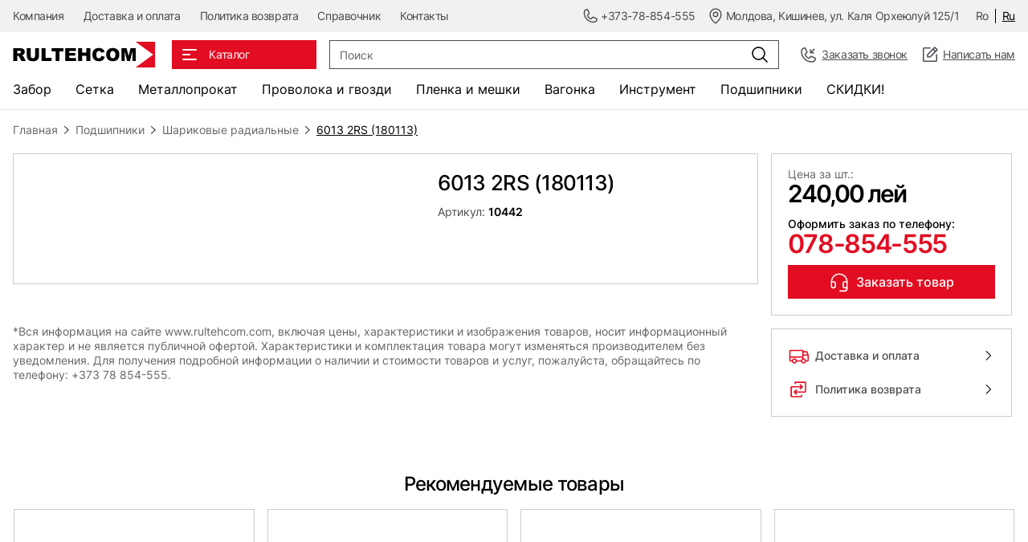

--- FILE ---
content_type: text/html; charset=UTF-8
request_url: https://www.rultehcom.com/ru/catalog/Sharikovye-radial-nye-i-shariko-rolikovye-podshipniki/6013-2RS.html
body_size: 9707
content:
<!doctype html>
<html lang="ru">
<head>
    <!-- Google tag (gtag.js) -->
<script async src="https://www.googletagmanager.com/gtag/js?id=G-8Q24W5PH31"></script>
<script>
  window.dataLayer = window.dataLayer || [];
  function gtag(){dataLayer.push(arguments);}
  gtag('js', new Date());

  gtag('config', 'G-8Q24W5PH31');
</script>

<!-- Google tag (gtag.js) -->
<script async src="https://www.googletagmanager.com/gtag/js?id=AW-873276342">
</script>
<script>
  window.dataLayer = window.dataLayer || [];
  function gtag(){dataLayer.push(arguments);}
  gtag('js', new Date());

  gtag('config', 'AW-873276342');
</script>

    

    <meta charset="UTF-8">
<meta name="_token" content="NzAynjNnl3w1ttQZtEPt8muAG3zaHpn5ffNQUY8H">
<meta name="viewport"
      content="width=device-width, user-scalable=no, initial-scale=1.0, maximum-scale=1.0, minimum-scale=1.0">
<meta http-equiv="X-UA-Compatible" content="ie=edge">

<!-- HTML5 shim and Respond.js for IE8 support of HTML5 elements and media queries -->
<!-- WARNING: Respond.js doesn't work if you view the page via file:// -->
<!--[if lt IE 9]>
<script src="https://oss.maxcdn.com/html5shiv/3.7.3/html5shiv.min.js"></script>
<script src="https://oss.maxcdn.com/respond/1.4.2/respond.min.js"></script>
<![endif]-->

        <meta name="description" content="rultehcom.com">
    <meta name="keywords" content="rultehcom.com"/>
    <title>6013 2RS (180113)</title>
    <meta property="og:locale" content="ro_RO"/>
<meta property="og:locale:alternate" content="ru_RU"/>
<meta property="og:type" content="website"/>
<meta property="og:image" content="https://www.rultehcom.com/front-assets/img/share-logo.png"/>
<meta property="og:url" content="https://www.rultehcom.com/ru/catalog/Sharikovye-radial-nye-i-shariko-rolikovye-podshipniki/6013-2RS.html"/>
<meta property="og:site_name" content=" "/>
    <meta property="og:title" content="6013 2RS (180113)"/>
    <meta property="og:description" content="rultehcom.com"/>

<meta property="og:fb:admins" content=""/>
<meta name="twitter:card" content="summary"/>
<meta name="twitter:site" content="@url"/>
<meta name="twitter:image" content="https://www.rultehcom.com/front-assets/img/share-logo.png"/>
    <meta name="twitter:description" content="rultehcom.com"/>
    <meta name="twitter:title" content="6013 2RS (180113)"/>

<link rel="icon" type="image/png" href="https://www.rultehcom.com/front-assets/favicons/favicon-96x96.png" sizes="96x96" />
<link rel="icon" type="image/svg+xml" href="https://www.rultehcom.com/front-assets/favicons/favicon.svg" />
<link rel="shortcut icon" href="https://www.rultehcom.com/front-assets/favicons/favicon.ico" />
<link rel="apple-touch-icon" sizes="180x180" href="https://www.rultehcom.com/front-assets/favicons/apple-touch-icon.png" />
<meta name="apple-mobile-web-app-title" content="Rultehcom" />
<link rel="manifest" href="https://www.rultehcom.com/front-assets/favicons/site.webmanifest" />

<link rel="stylesheet" href="https://www.rultehcom.com/front-assets/css/normalize.css">
<link rel="stylesheet" href="https://www.rultehcom.com/front-assets/css/fancybox.css">
<link rel="stylesheet" href="https://www.rultehcom.com/front-assets/css/swiper-bundle.min.css">
<link rel="stylesheet" href="https://www.rultehcom.com/front-assets/css/main.css?v=13">
<link rel="stylesheet" href="https://www.rultehcom.com/front-assets/css/validate.css?v=13">
<link rel="stylesheet" href="https://www.rultehcom.com/front-assets/css/notiflix-3.2.8.min.css">


   
</head>
<body>
<div class="page-wrapper">
    <header class="main-header">
    <div class="main-header-top">
        <div class="container">
            <div class="main-header-top-inner">
                <div class="main-header-links">
        <ul>
                            <li>
                    <a href="https://www.rultehcom.com/ru/company.html">Компания</a>
                </li>
                            <li>
                    <a href="https://www.rultehcom.com/ru/payment-and-delivery.html">Доставка и оплата</a>
                </li>
                            <li>
                    <a href="https://www.rultehcom.com/ru/politica-de-returnare.html">Политика возврата</a>
                </li>
                            <li>
                    <a href="https://www.rultehcom.com/ru/information-guide.html">Справочник</a>
                </li>
                            <li>
                    <a href="https://www.rultehcom.com/ru/contacts.html">Контакты</a>
                </li>
                    </ul>
    </div>
                <div class="main-header-info">
            <ul>
            <li>
                <a href="tel:+37378854555">
                    <img src="https://www.rultehcom.com/front-assets/img/icons/phone.svg"
                         alt="+373-78-854-555">
                    <span>+373-78-854-555</span>
                </a>
            </li>
            <li>
                <a href="https://www.rultehcom.com/ru/contacts.html">
                    <img src="https://www.rultehcom.com/front-assets/img/icons/map-pin.svg"
                         alt="Молдова, Кишинев, ул. Каля Орхеюлуй 125/1">
                    <span>Молдова, Кишинев, ул. Каля Орхеюлуй 125/1</span>
                </a>
            </li>
        </ul>
    </div>
                <div class="main-header-lang">
        <ul>
                            <li>
                    <a href="https://www.rultehcom.com/ro/catalog/Sharikovye-radial-nye-i-shariko-rolikovye-podshipniki/6013-2RS.html">
                        Ro
                    </a>
                </li>
                            <li class=active>
                    <a href="https://www.rultehcom.com/ru/catalog/Sharikovye-radial-nye-i-shariko-rolikovye-podshipniki/6013-2RS.html">
                        Ru
                    </a>
                </li>
                    </ul>
    </div>
            </div>
        </div>
    </div>
    <div class="main-header-middle">
        <div class="container">
            <div class="main-header-middle-inner">
                <button type="button" class="burger-menu">
                    <img src="https://www.rultehcom.com/front-assets/img/icons/burger.svg" alt="Burger">
                    <img src="https://www.rultehcom.com/front-assets/img/icons/close-white.svg" alt="Close">
                </button>
                <div class="main-header-logo">
                    <a href="https://www.rultehcom.com/ru">
                        <img src="https://www.rultehcom.com/front-assets/img/logo/logo.svg" alt="Rultehcom">
                    </a>
                </div>
                <div class="main-header-catalog">
                    <button type="button" class="header-catalog-toggle">
                        <img src="https://www.rultehcom.com/front-assets/img/icons/heroicons-outline-menu.svg"
                             class="catalog-toggle-open" alt="Menu">
                        <img src="https://www.rultehcom.com/front-assets/img/icons/close-white.svg" class="catalog-toggle-close"
                             alt="Close">
                        <span>Каталог</span>
                    </button>
                    <div class="header-catalog-content">
                                                    <ul>
                                                                    <li class=opened>
                                                                                    <div class="header-catalog-head">
                                                <a href="https://www.rultehcom.com/ru/catalog/Zabory-i-ograzhdenija.html">
                                                    <img src="https://www.rultehcom.com/upfiles/goods-subject/2a99745bbbe92d2d0fe041d593cd04fa24728059.svg"
                                                         alt="Металлический забор">
                                                    <span>Металлический забор</span>
                                                </a>
                                                <button type="button" class="header-catalog-btn">
                                                    <img src="https://www.rultehcom.com/front-assets/img/icons/arrow-right.svg"
                                                         alt="Arrow right">
                                                </button>
                                            </div>
                                            <div class="header-catalog-right">
                                                <div
                                                    class="header-catalog-list">
                                                                                                            <div class="header-catalog-col">
                                                                                                                            <div class="header-catalog-item">
                                                                    <div class="header-catalog-title">
                                                                        <a href="https://www.rultehcom.com/ru/catalog/Svarnye-paneli-evrozabory.html">Сварные панели для забора</a>
                                                                    </div>
                                                                                                                                    </div>
                                                                                                                            <div class="header-catalog-item">
                                                                    <div class="header-catalog-title">
                                                                        <a href="https://www.rultehcom.com/ru/catalog/Zabornye-sekcii-iz-met-setki.html">Сварные панели для забора DUOS</a>
                                                                    </div>
                                                                                                                                    </div>
                                                                                                                            <div class="header-catalog-item">
                                                                    <div class="header-catalog-title">
                                                                        <a href="https://www.rultehcom.com/ru/catalog/stalpi-metalici-accesorii%20gard.html">Столбы, крепления и аксессуары для забора</a>
                                                                    </div>
                                                                                                                                    </div>
                                                                                                                    </div>
                                                                                                                                                                <div class="header-catalog-col">
                                                                                                                            <div class="header-catalog-item">
                                                                    <div class="header-catalog-title">
                                                                        <a href="https://www.rultehcom.com/ru/catalog/Vorota-i-kalitki.html">Распашные ворота для автомобилей OPTIMA 3D</a>
                                                                    </div>
                                                                                                                                    </div>
                                                                                                                            <div class="header-catalog-item">
                                                                    <div class="header-catalog-title">
                                                                        <a href="https://www.rultehcom.com/ru/catalog/poarta-pietonala.html">Калитки OPTIMA 3D</a>
                                                                    </div>
                                                                                                                                    </div>
                                                                                                                            <div class="header-catalog-item">
                                                                    <div class="header-catalog-title">
                                                                        <a href="https://www.rultehcom.com/ru/catalog/banda-decorativa.html">Декоративная лента для ограждения</a>
                                                                    </div>
                                                                                                                                    </div>
                                                                                                                    </div>
                                                                                                                                                        </div>
                                            </div>
                                                                            </li>
                                                                    <li >
                                                                                    <div class="header-catalog-head">
                                                <a href="https://www.rultehcom.com/ru/catalog/Setki-metallicheskie.html">
                                                    <img src="https://www.rultehcom.com/upfiles/goods-subject/33a40ec5ba9ab3e543b9db69bdf57ab285256589.svg"
                                                         alt="Металлические сетки">
                                                    <span>Металлические сетки</span>
                                                </a>
                                                <button type="button" class="header-catalog-btn">
                                                    <img src="https://www.rultehcom.com/front-assets/img/icons/arrow-right.svg"
                                                         alt="Arrow right">
                                                </button>
                                            </div>
                                            <div class="header-catalog-right">
                                                <div
                                                    class="header-catalog-list">
                                                                                                            <div class="header-catalog-col">
                                                                                                                            <div class="header-catalog-item">
                                                                    <div class="header-catalog-title">
                                                                        <a href="https://www.rultehcom.com/ru/catalog/Pletenaja-Rabica.html">Сетка Рабица плетеная для забора</a>
                                                                    </div>
                                                                                                                                    </div>
                                                                                                                            <div class="header-catalog-item">
                                                                    <div class="header-catalog-title">
                                                                        <a href="https://www.rultehcom.com/ru/catalog/Svarnaja-armaturnaja-VR-1-v-kartakh.html">Сетка сварная ВР-1 для армирования бетона и строительства</a>
                                                                    </div>
                                                                                                                                    </div>
                                                                                                                            <div class="header-catalog-item">
                                                                    <div class="header-catalog-title">
                                                                        <a href="https://www.rultehcom.com/ru/catalog/Setka-svarnaja-ocinkovannaja-v-kartakh.html">Сетка сварная оцинкованная в картах, для клеток и габионов</a>
                                                                    </div>
                                                                                                                                            <div class="header-catalog-links">
                                                                            <ul>
                                                                                                                                                                    <li>
                                                                                        <a href="https://www.rultehcom.com/ru/catalog/Setka-svarnaja-ocinkovannaja-v-kartakh/207.html">Сетка сварная оцинкованная для изготовления габионов</a>
                                                                                    </li>
                                                                                                                                                                    <li>
                                                                                        <a href="https://www.rultehcom.com/ru/catalog/Setka-svarnaja-ocinkovannaja-v-kartakh/201.html">Сетка сварная оцинкованная для изготовления клеток</a>
                                                                                    </li>
                                                                                                                                                            </ul>
                                                                        </div>
                                                                                                                                    </div>
                                                                                                                            <div class="header-catalog-item">
                                                                    <div class="header-catalog-title">
                                                                        <a href="https://www.rultehcom.com/ru/catalog/Dekorativnaja-svarnaja-setka-OC.html">Сетка сварная декоративная</a>
                                                                    </div>
                                                                                                                                    </div>
                                                                                                                    </div>
                                                                                                                                                                <div class="header-catalog-col">
                                                                                                                            <div class="header-catalog-item">
                                                                    <div class="header-catalog-title">
                                                                        <a href="https://www.rultehcom.com/ru/catalog/Setka-svarnaja-v-rulonakh.html">Сетка сварная оцинкованная в рулонах</a>
                                                                    </div>
                                                                                                                                            <div class="header-catalog-links">
                                                                            <ul>
                                                                                                                                                                    <li>
                                                                                        <a href="https://www.rultehcom.com/ru/catalog/Setka-svarnaja-v-rulonakh/12x12.html">Ячейка 12х12 мм</a>
                                                                                    </li>
                                                                                                                                                                    <li>
                                                                                        <a href="https://www.rultehcom.com/ru/catalog/Setka-svarnaja-v-rulonakh/16x16.html">Ячейка 16х16 мм</a>
                                                                                    </li>
                                                                                                                                                                    <li>
                                                                                        <a href="https://www.rultehcom.com/ru/catalog/Setka-svarnaja-v-rulonakh/16x32.html">Ячейка 16х32 мм</a>
                                                                                    </li>
                                                                                                                                                                    <li>
                                                                                        <a href="https://www.rultehcom.com/ru/catalog/Setka-svarnaja-v-rulonakh/25x25.html">Ячейка 25х25 мм</a>
                                                                                    </li>
                                                                                                                                                                    <li>
                                                                                        <a href="https://www.rultehcom.com/ru/catalog/Setka-svarnaja-v-rulonakh/25x50.html">Ячейка 25х50 мм</a>
                                                                                    </li>
                                                                                                                                                                    <li>
                                                                                        <a href="https://www.rultehcom.com/ru/catalog/Setka-svarnaja-v-rulonakh/50x50.html">Ячейка 50х50 мм</a>
                                                                                    </li>
                                                                                                                                                            </ul>
                                                                        </div>
                                                                                                                                    </div>
                                                                                                                            <div class="header-catalog-item">
                                                                    <div class="header-catalog-title">
                                                                        <a href="https://www.rultehcom.com/ru/catalog/Setka-svarnaja-s-PVKh-pokrytiem.html">Сетка сварная оцинкованная c ПВХ покрытием в рулонах</a>
                                                                    </div>
                                                                                                                                    </div>
                                                                                                                            <div class="header-catalog-item">
                                                                    <div class="header-catalog-title">
                                                                        <a href="https://www.rultehcom.com/ru/catalog/Tkannaja.html">Сетка тканная просевная</a>
                                                                    </div>
                                                                                                                                    </div>
                                                                                                                            <div class="header-catalog-item">
                                                                    <div class="header-catalog-title">
                                                                        <a href="https://www.rultehcom.com/ru/catalog/Setka-svarnaja-kladochnaja-dlja-armirovanija.html">Сетка сварная кладочная для армирования</a>
                                                                    </div>
                                                                                                                                    </div>
                                                                                                                            <div class="header-catalog-item">
                                                                    <div class="header-catalog-title">
                                                                        <a href="https://www.rultehcom.com/ru/catalog/Prosechno-vytjazhnaja-PVS.html">Сетка просечно-вытяжная (ЦПВС)</a>
                                                                    </div>
                                                                                                                                    </div>
                                                                                                                            <div class="header-catalog-item">
                                                                    <div class="header-catalog-title">
                                                                        <a href="https://www.rultehcom.com/ru/catalog/Kruchennaja-Man-e.html">Сетка крученая шестигранная</a>
                                                                    </div>
                                                                                                                                    </div>
                                                                                                                    </div>
                                                                                                                                                        </div>
                                            </div>
                                                                            </li>
                                                                    <li >
                                                                                    <div class="header-catalog-head">
                                                <a href="https://www.rultehcom.com/ru/catalog/Metizy.html">
                                                    <img src="https://www.rultehcom.com/upfiles/goods-subject/7295c3ffdca1749dfa51a1703bc0ff8891707651.svg"
                                                         alt="Профильная труба, профили для гипсокартона, лист оцинкованный">
                                                    <span>Профильная труба, профили для гипсокартона, лист оцинкованный</span>
                                                </a>
                                                <button type="button" class="header-catalog-btn">
                                                    <img src="https://www.rultehcom.com/front-assets/img/icons/arrow-right.svg"
                                                         alt="Arrow right">
                                                </button>
                                            </div>
                                            <div class="header-catalog-right">
                                                <div
                                                    class="header-catalog-list header-catalog-list--one header-catalog-list--one">
                                                                                                                                                                                                                                                                                <div class="header-catalog-item">
                                                                <div class="header-catalog-title">
                                                                    <a href="https://www.rultehcom.com/ru/catalog/teava-profilata-zincata.html">Профильная труба оцинкованная</a>
                                                                </div>
                                                                                                                            </div>
                                                                                                                    <div class="header-catalog-item">
                                                                <div class="header-catalog-title">
                                                                    <a href="https://www.rultehcom.com/ru/catalog/Metalloprokat.html">Профильная металлическая труба</a>
                                                                </div>
                                                                                                                            </div>
                                                                                                                    <div class="header-catalog-item">
                                                                <div class="header-catalog-title">
                                                                    <a href="https://www.rultehcom.com/ru/catalog/ugolok-stal-nojj.html">Уголок стальной</a>
                                                                </div>
                                                                                                                            </div>
                                                                                                                    <div class="header-catalog-item">
                                                                <div class="header-catalog-title">
                                                                    <a href="https://www.rultehcom.com/ru/catalog/kvadrat-stal-nojj.html">Квадрат стальной</a>
                                                                </div>
                                                                                                                            </div>
                                                                                                                    <div class="header-catalog-item">
                                                                <div class="header-catalog-title">
                                                                    <a href="https://www.rultehcom.com/ru/catalog/profile-gips-carton.html">Профили для гипсокартона</a>
                                                                </div>
                                                                                                                            </div>
                                                                                                                    <div class="header-catalog-item">
                                                                <div class="header-catalog-title">
                                                                    <a href="https://www.rultehcom.com/ru/catalog/List-stal-nojj-kholodnokatannyjj.html">Оцинкованный лист</a>
                                                                </div>
                                                                                                                            </div>
                                                                                                                                                            </div>
                                            </div>
                                                                            </li>
                                                                    <li >
                                                                                    <div class="header-catalog-head">
                                                <a href="https://www.rultehcom.com/ru/catalog/Poliehtilenovaja-plenka.html">
                                                    <img src="https://www.rultehcom.com/upfiles/goods-subject/e26f8122e3198870a3b6d625e73995cc14380836.svg"
                                                         alt="Пленка полиэтиленовая. Мешки. Сетка затеняющая.">
                                                    <span>Пленка полиэтиленовая. Мешки. Сетка затеняющая.</span>
                                                </a>
                                                <button type="button" class="header-catalog-btn">
                                                    <img src="https://www.rultehcom.com/front-assets/img/icons/arrow-right.svg"
                                                         alt="Arrow right">
                                                </button>
                                            </div>
                                            <div class="header-catalog-right">
                                                <div
                                                    class="header-catalog-list header-catalog-list--one header-catalog-list--one">
                                                                                                                                                                                                                                                                                <div class="header-catalog-item">
                                                                <div class="header-catalog-title">
                                                                    <a href="https://www.rultehcom.com/ru/catalog/Plenka-2.html">Пленка полиэтиленовая</a>
                                                                </div>
                                                                                                                                    <div class="header-catalog-links">
                                                                        <ul>
                                                                                                                                                            <li>
                                                                                    <a href="https://www.rultehcom.com/ru/catalog/Plenka-2/129.html">Пленка полиэтиленовая прозрачная - общего назначения</a>
                                                                                </li>
                                                                                                                                                            <li>
                                                                                    <a href="https://www.rultehcom.com/ru/catalog/Plenka-2/236.html">Пленка полиэтиленовая черная - для строительства</a>
                                                                                </li>
                                                                                                                                                            <li>
                                                                                    <a href="https://www.rultehcom.com/ru/catalog/Plenka-2/128.html">Пленка полиэтиленовая для теплиц анти УФ</a>
                                                                                </li>
                                                                                                                                                            <li>
                                                                                    <a href="https://www.rultehcom.com/ru/catalog/Plenka-2/folie-stretch.html">Стретч пленка. Клейкая лента.</a>
                                                                                </li>
                                                                                                                                                    </ul>
                                                                    </div>
                                                                                                                            </div>
                                                                                                                    <div class="header-catalog-item">
                                                                <div class="header-catalog-title">
                                                                    <a href="https://www.rultehcom.com/ru/catalog/Meshki-poliehtilenovye.html">Мешки полиэтиленовые и полипропиленовые</a>
                                                                </div>
                                                                                                                            </div>
                                                                                                                    <div class="header-catalog-item">
                                                                <div class="header-catalog-title">
                                                                    <a href="https://www.rultehcom.com/ru/catalog/Setka-zatenjajushhaja.html">Сетка затеняющая</a>
                                                                </div>
                                                                                                                            </div>
                                                                                                                                                            </div>
                                            </div>
                                                                            </li>
                                                                    <li >
                                                                                    <div class="header-catalog-head">
                                                <a href="https://www.rultehcom.com/ru/catalog/Provoloka-stal-naja.html">
                                                    <img src="https://www.rultehcom.com/upfiles/goods-subject/a26898867efac80bc52438142237967997421378.svg"
                                                         alt="Проволока. Гвозди. Электроды.">
                                                    <span>Проволока. Гвозди. Электроды.</span>
                                                </a>
                                                <button type="button" class="header-catalog-btn">
                                                    <img src="https://www.rultehcom.com/front-assets/img/icons/arrow-right.svg"
                                                         alt="Arrow right">
                                                </button>
                                            </div>
                                            <div class="header-catalog-right">
                                                <div
                                                    class="header-catalog-list header-catalog-list--one header-catalog-list--one">
                                                                                                                                                                                                                                                                                <div class="header-catalog-item">
                                                                <div class="header-catalog-title">
                                                                    <a href="https://www.rultehcom.com/ru/catalog/cuie.html">Гвозди и дюбеля</a>
                                                                </div>
                                                                                                                                    <div class="header-catalog-links">
                                                                        <ul>
                                                                                                                                                            <li>
                                                                                    <a href="https://www.rultehcom.com/ru/catalog/cuie/230.html">Гвозди строительные</a>
                                                                                </li>
                                                                                                                                                            <li>
                                                                                    <a href="https://www.rultehcom.com/ru/catalog/cuie/231.html">Гвозди шиферные</a>
                                                                                </li>
                                                                                                                                                            <li>
                                                                                    <a href="https://www.rultehcom.com/ru/catalog/cuie/diblu.html">Дюбель-гвоздь</a>
                                                                                </li>
                                                                                                                                                    </ul>
                                                                    </div>
                                                                                                                            </div>
                                                                                                                    <div class="header-catalog-item">
                                                                <div class="header-catalog-title">
                                                                    <a href="https://www.rultehcom.com/ru/catalog/sarma-de-otel.html">Проволока стальная</a>
                                                                </div>
                                                                                                                                    <div class="header-catalog-links">
                                                                        <ul>
                                                                                                                                                            <li>
                                                                                    <a href="https://www.rultehcom.com/ru/catalog/sarma-de-otel/229.html">Колючая проволока оцинкованная</a>
                                                                                </li>
                                                                                                                                                            <li>
                                                                                    <a href="https://www.rultehcom.com/ru/catalog/sarma-de-otel/sarma.html">Проволока стальная оцинкованная</a>
                                                                                </li>
                                                                                                                                                            <li>
                                                                                    <a href="https://www.rultehcom.com/ru/catalog/sarma-de-otel/sarma-arsa.html">Проволока стальная отожженная</a>
                                                                                </li>
                                                                                                                                                    </ul>
                                                                    </div>
                                                                                                                            </div>
                                                                                                                    <div class="header-catalog-item">
                                                                <div class="header-catalog-title">
                                                                    <a href="https://www.rultehcom.com/ru/catalog/electrozi.html">Электроды</a>
                                                                </div>
                                                                                                                            </div>
                                                                                                                                                            </div>
                                            </div>
                                                                            </li>
                                                                    <li >
                                                                                    <div class="header-catalog-head">
                                                <a href="https://www.rultehcom.com/ru/catalog/Plastikovaja-vagonka-laminat.html">
                                                    <img src="https://www.rultehcom.com/upfiles/goods-subject/16099a40770df5846c10e649f3c3d42588546030.svg"
                                                         alt="Деревянная и пластиковая вагонка. Стеновые панели МДФ.">
                                                    <span>Деревянная и пластиковая вагонка. Стеновые панели МДФ.</span>
                                                </a>
                                                <button type="button" class="header-catalog-btn">
                                                    <img src="https://www.rultehcom.com/front-assets/img/icons/arrow-right.svg"
                                                         alt="Arrow right">
                                                </button>
                                            </div>
                                            <div class="header-catalog-right">
                                                <div
                                                    class="header-catalog-list header-catalog-list--one">
                                                                                                                                                                                                                                                                                <div class="header-catalog-item">
                                                                <div class="header-catalog-title">
                                                                    <a href="https://www.rultehcom.com/ru/catalog/lambriu-lemn.html">Деревянная вагонка. Изделия из древесины. Бруски</a>
                                                                </div>
                                                                                                                                    <div class="header-catalog-links">
                                                                        <ul>
                                                                                                                                                            <li>
                                                                                    <a href="https://www.rultehcom.com/ru/catalog/lambriu-lemn/lambriu-%20lemn-SOFTLINE.html">Деревянная вагонка СОФТЛАЙН</a>
                                                                                </li>
                                                                                                                                                            <li>
                                                                                    <a href="https://www.rultehcom.com/ru/catalog/lambriu-lemn/lambriu-lemn-euro.html">Деревянная вагонка</a>
                                                                                </li>
                                                                                                                                                            <li>
                                                                                    <a href="https://www.rultehcom.com/ru/catalog/lambriu-lemn/lambriu-lemn-STIL.html">Деревянная вагонка ШТИЛЬ</a>
                                                                                </li>
                                                                                                                                                            <li>
                                                                                    <a href="https://www.rultehcom.com/ru/catalog/lambriu-lemn/imitare-brus-blockhouse-scandura-podea-terasa.html">Имитация бруса. Блокхаус. Доска пола. Террасная доска.</a>
                                                                                </li>
                                                                                                                                                            <li>
                                                                                    <a href="https://www.rultehcom.com/ru/catalog/lambriu-lemn/larice-siberian.html">Изделия из СИБИРСКОЙ ЛИСТВЕННИЦЫ</a>
                                                                                </li>
                                                                                                                                                            <li>
                                                                                    <a href="https://www.rultehcom.com/ru/catalog/lambriu-lemn/profile-lemn-bara.html">Деревянные бруски и доска</a>
                                                                                </li>
                                                                                                                                                    </ul>
                                                                    </div>
                                                                                                                            </div>
                                                                                                                    <div class="header-catalog-item">
                                                                <div class="header-catalog-title">
                                                                    <a href="https://www.rultehcom.com/ru/catalog/lambriu-larice.html">Планкен, декинг, доска из сибирской лиственницы</a>
                                                                </div>
                                                                                                                            </div>
                                                                                                                    <div class="header-catalog-item">
                                                                <div class="header-catalog-title">
                                                                    <a href="https://www.rultehcom.com/ru/catalog/Laminirovannaja-plastikovaja-vagonka-PREMIUM.html">Ламинированные пластиковые панели для стен PREMIUM</a>
                                                                </div>
                                                                                                                            </div>
                                                                                                                    <div class="header-catalog-item">
                                                                <div class="header-catalog-title">
                                                                    <a href="https://www.rultehcom.com/ru/catalog/Plastikovaja-vagonka.html">Пластиковая вагонка</a>
                                                                </div>
                                                                                                                            </div>
                                                                                                                    <div class="header-catalog-item">
                                                                <div class="header-catalog-title">
                                                                    <a href="https://www.rultehcom.com/ru/catalog/lamele-decorative-panou-acustic.html">Декоративная рейка и акустические панели</a>
                                                                </div>
                                                                                                                            </div>
                                                                                                                    <div class="header-catalog-item">
                                                                <div class="header-catalog-title">
                                                                    <a href="https://www.rultehcom.com/ru/catalog/panouri-lambriu-de-perete-MDF.html">Стеновые панели МДФ</a>
                                                                </div>
                                                                                                                            </div>
                                                                                                                    <div class="header-catalog-item">
                                                                <div class="header-catalog-title">
                                                                    <a href="https://www.rultehcom.com/ru/catalog/panouri-PVC-tavan-suspendat.html">Плиты ПВХ для подвесного потолка</a>
                                                                </div>
                                                                                                                            </div>
                                                                                                                                                            </div>
                                            </div>
                                                                            </li>
                                                                    <li >
                                                                                    <div class="header-catalog-head">
                                                <a href="https://www.rultehcom.com/ru/catalog/Instrument-i-khoztovary.html">
                                                    <img src="https://www.rultehcom.com/upfiles/goods-subject/e9a36d39c7713659d9203f64e3e9fb8365972590.svg"
                                                         alt="Инструмент и хозинвентарь">
                                                    <span>Инструмент и хозинвентарь</span>
                                                </a>
                                                <button type="button" class="header-catalog-btn">
                                                    <img src="https://www.rultehcom.com/front-assets/img/icons/arrow-right.svg"
                                                         alt="Arrow right">
                                                </button>
                                            </div>
                                            <div class="header-catalog-right">
                                                <div
                                                    class="header-catalog-list header-catalog-list--one">
                                                                                                                                                                                                                                                                                <div class="header-catalog-item">
                                                                <div class="header-catalog-title">
                                                                    <a href="https://www.rultehcom.com/ru/catalog/Instrument.html">Инструмент и хозинвентарь.</a>
                                                                </div>
                                                                                                                            </div>
                                                                                                                    <div class="header-catalog-item">
                                                                <div class="header-catalog-title">
                                                                    <a href="https://www.rultehcom.com/ru/catalog/roabe_pentru_constructii.html">Тачки строительные</a>
                                                                </div>
                                                                                                                            </div>
                                                                                                                                                            </div>
                                            </div>
                                                                            </li>
                                                                    <li >
                                                                                    <div class="header-catalog-head">
                                                <a href="https://www.rultehcom.com/ru/catalog/Podshipniki.html">
                                                    <img src="https://www.rultehcom.com/upfiles/goods-subject/023e2a51b8e99942ad1996472d730acc87379787.svg"
                                                         alt="Подшипники">
                                                    <span>Подшипники</span>
                                                </a>
                                                <button type="button" class="header-catalog-btn">
                                                    <img src="https://www.rultehcom.com/front-assets/img/icons/arrow-right.svg"
                                                         alt="Arrow right">
                                                </button>
                                            </div>
                                            <div class="header-catalog-right">
                                                <div
                                                    class="header-catalog-list header-catalog-list--one">
                                                                                                                                                                                                                                                                                <div class="header-catalog-item">
                                                                <div class="header-catalog-title">
                                                                    <a href="https://www.rultehcom.com/ru/catalog/Vtulki-podshipnikov.html">Втулки подшипников</a>
                                                                </div>
                                                                                                                            </div>
                                                                                                                    <div class="header-catalog-item">
                                                                <div class="header-catalog-title">
                                                                    <a href="https://www.rultehcom.com/ru/catalog/Korpusa-uzly-podshipnikov.html">Корпуса (узлы) + подшипники</a>
                                                                </div>
                                                                                                                            </div>
                                                                                                                    <div class="header-catalog-item">
                                                                <div class="header-catalog-title">
                                                                    <a href="https://www.rultehcom.com/ru/catalog/korpusnye-podshipniki.html">Корпусные подшипники</a>
                                                                </div>
                                                                                                                            </div>
                                                                                                                    <div class="header-catalog-item">
                                                                <div class="header-catalog-title">
                                                                    <a href="https://www.rultehcom.com/ru/catalog/-sharnirnye.html"> Шарнирные</a>
                                                                </div>
                                                                                                                            </div>
                                                                                                                    <div class="header-catalog-item">
                                                                <div class="header-catalog-title">
                                                                    <a href="https://www.rultehcom.com/ru/catalog/Sharikovye-upornye-i-uporno-radial-nye.html">Шариковые упорные и упорно-радиальные</a>
                                                                </div>
                                                                                                                            </div>
                                                                                                                    <div class="header-catalog-item">
                                                                <div class="header-catalog-title">
                                                                    <a href="https://www.rultehcom.com/ru/catalog/Rolikovye-konicheskie.html">Роликовые конические</a>
                                                                </div>
                                                                                                                            </div>
                                                                                                                    <div class="header-catalog-item">
                                                                <div class="header-catalog-title">
                                                                    <a href="https://www.rultehcom.com/ru/catalog/Sharikovye-radial-no-upornye.html">Шариковые радиально-упорные</a>
                                                                </div>
                                                                                                                            </div>
                                                                                                                    <div class="header-catalog-item">
                                                                <div class="header-catalog-title">
                                                                    <a href="https://www.rultehcom.com/ru/catalog/Rolikovye-radial-nye-igol-chatye-s-dlinnymi-cilindricheskimi-rolikami.html">Роликовые радиальные игольчатые с длинными цилиндрическими роликами</a>
                                                                </div>
                                                                                                                            </div>
                                                                                                                    <div class="header-catalog-item">
                                                                <div class="header-catalog-title">
                                                                    <a href="https://www.rultehcom.com/ru/catalog/Rolikovye-radial-nye-sfericheskie-i-radial-no-upornye-sfericheskie.html">Роликовые радиальные сферические и радиально-упорные сферические</a>
                                                                </div>
                                                                                                                            </div>
                                                                                                                    <div class="header-catalog-item">
                                                                <div class="header-catalog-title">
                                                                    <a href="https://www.rultehcom.com/ru/catalog/Rolikovye-cilindricheskie-Dvukhrjadnye.html">Роликовые цилиндрические (Двухрядные)</a>
                                                                </div>
                                                                                                                            </div>
                                                                                                                    <div class="header-catalog-item">
                                                                <div class="header-catalog-title">
                                                                    <a href="https://www.rultehcom.com/ru/catalog/Rolikovye-radial-nye-s-korotkimi-cilindricheskimi-rolikami.html">Роликовые цилиндрические  (Однорядные) </a>
                                                                </div>
                                                                                                                            </div>
                                                                                                                    <div class="header-catalog-item">
                                                                <div class="header-catalog-title">
                                                                    <a href="https://www.rultehcom.com/ru/catalog/Sharikovye-radial-nye-sfericheskie.html">Шариковые радиальные сферические</a>
                                                                </div>
                                                                                                                            </div>
                                                                                                                    <div class="header-catalog-item">
                                                                <div class="header-catalog-title">
                                                                    <a href="https://www.rultehcom.com/ru/catalog/Sharikovye-radial-nye-i-shariko-rolikovye-podshipniki.html">Шариковые радиальные </a>
                                                                </div>
                                                                                                                            </div>
                                                                                                                                                            </div>
                                            </div>
                                                                            </li>
                                                            </ul>
                                                <div class="main-header-lang">
        <ul>
                            <li>
                    <a href="https://www.rultehcom.com/ro/catalog/Sharikovye-radial-nye-i-shariko-rolikovye-podshipniki/6013-2RS.html">
                        Ro
                    </a>
                </li>
                            <li class=active>
                    <a href="https://www.rultehcom.com/ru/catalog/Sharikovye-radial-nye-i-shariko-rolikovye-podshipniki/6013-2RS.html">
                        Ru
                    </a>
                </li>
                    </ul>
    </div>
                        <div class="main-header-links">
        <ul>
                            <li>
                    <a href="https://www.rultehcom.com/ru/company.html">Компания</a>
                </li>
                            <li>
                    <a href="https://www.rultehcom.com/ru/payment-and-delivery.html">Доставка и оплата</a>
                </li>
                            <li>
                    <a href="https://www.rultehcom.com/ru/politica-de-returnare.html">Политика возврата</a>
                </li>
                            <li>
                    <a href="https://www.rultehcom.com/ru/information-guide.html">Справочник</a>
                </li>
                            <li>
                    <a href="https://www.rultehcom.com/ru/contacts.html">Контакты</a>
                </li>
                    </ul>
    </div>
                        <div class="main-header-info">
            <ul>
            <li>
                <a href="tel:+37378854555">
                    <img src="https://www.rultehcom.com/front-assets/img/icons/phone.svg"
                         alt="+373-78-854-555">
                    <span>+373-78-854-555</span>
                </a>
            </li>
            <li>
                <a href="https://www.rultehcom.com/ru/contacts.html">
                    <img src="https://www.rultehcom.com/front-assets/img/icons/map-pin.svg"
                         alt="Молдова, Кишинев, ул. Каля Орхеюлуй 125/1">
                    <span>Молдова, Кишинев, ул. Каля Орхеюлуй 125/1</span>
                </a>
            </li>
        </ul>
    </div>
                    </div>
                </div>
                <div class="main-header-search">
                    <form action="https://www.rultehcom.com/ru/search.html" method="GET">
                        <label for="search" class="sr-only">Поиск</label>
                        <div class="header-search-row">
                            <input type="text" id="header-search" name="s" placeholder="Поиск">
                            <button type="submit" class="header-search-btn">
                                <img src="https://www.rultehcom.com/front-assets/img/icons/magnifying-glass.svg"
                                     alt="Поиск">
                            </button>
                        </div>
                    </form>
                    <button type="button" class="header-search-close">
                        <img src="https://www.rultehcom.com/front-assets/img/icons/close.svg" alt="Close search">
                    </button>
                </div>
                <div class="main-header-cta">
                    <ul>
                        <li class="mobile-search">
                            <button type="button" class="open-search">
                                <img src="https://www.rultehcom.com/front-assets/img/icons/magnifying-glass-2.svg"
                                     alt="Mobile search">
                                <span>Поиск</span>
                            </button>
                        </li>
                        <li>
                            <button type="button" class="open-modal" data-id="request-call">
                                <img src="https://www.rultehcom.com/front-assets/img/icons/phone-incoming.svg" alt="Call request">
                                <span>Заказать звонок</span>
                            </button>
                        </li>
                        <li>
                            <button type="button" class="open-modal" data-id="leave-request">
                                <img src="https://www.rultehcom.com/front-assets/img/icons/note-pencil.svg" alt="Request">
                                <span>Написать нам</span>
                            </button>
                        </li>
                    </ul>
                </div>
            </div>
        </div>
    </div>
    <div class="main-header-bottom">
        <div class="container">
            <nav class="main-header-nav">
                <ul>
                    
                                                                        <li>
                                <a href="/ru/catalog/Zabory-i-ograzhdenija.html">Забор</a>
                            </li>
                                                    <li>
                                <a href="/ru/catalog/Setki-metallicheskie.html">Сетка</a>
                            </li>
                                                    <li>
                                <a href="/ru/catalog/Metizy.html">Металлопрокат</a>
                            </li>
                                                    <li>
                                <a href="/ru/catalog/Provoloka-stal-naja.html">Проволока и гвозди</a>
                            </li>
                                                    <li>
                                <a href="/ru/catalog/Poliehtilenovaja-plenka.html">Пленка и мешки</a>
                            </li>
                                                    <li>
                                <a href="/ru/catalog/Plastikovaja-vagonka-laminat.html">Вагонка</a>
                            </li>
                                                    <li>
                                <a href="/ru/catalog/Instrument-i-khoztovary.html">Инструмент</a>
                            </li>
                                                    <li>
                                <a href="/ru/catalog/Podshipniki.html">Подшипники</a>
                            </li>
                                                    <li>
                                <a href="https://www.rultehcom.com/ru/product-tag/reduceri.html">СКИДКИ!</a>
                            </li>
                                                            </ul>
            </nav>
        </div>
    </div>
</header>

    
    <div class="page-content">

        <div class="breadcrumbs-wrapper">
            <div class="container">
                <ul class="breadcrumbs">
                                                    <li>
                    <a href="https://www.rultehcom.com/ru">
                        
                        Главная
                    </a>
                </li>
                                                                <li>
                    <a href="https://www.rultehcom.com/ru/catalog/Podshipniki.html">
                        
                        Подшипники
                    </a>
                </li>
                                                                <li>
                    <a href="https://www.rultehcom.com/ru/catalog/Sharikovye-radial-nye-i-shariko-rolikovye-podshipniki.html">
                        
                        Шариковые радиальные 
                    </a>
                </li>
                                                <li>
                    <span>6013 2RS (180113)</span>
                </li>
                        </ul>

            </div>
        </div>

        <section class="section product-page pt-0">
            <div class="container">
                <div class="product-page-inner">
                    <div class="product-page-content">
                        <div class="product-master-inner">
                            <div class="product-master-sliders">
                                                            </div>
                            <div class="product-master-content">
                                <h1 class="h2">6013 2RS (180113)</h1>
                                                                    <div class="product-master-code">
                                        <p>Артикул: <span>10442</span></p>
                                    </div>
                                                                                                                                                            </div>
                        </div>
                    </div>
                    <div class="product-page-aside">
                        <div class="product-page-aside-inner">
                            <div class="product-page-info">
                                <div class="product-page-price">
                                                                            <div class="product-price-title">Цена за шт.:</div>
                                        <div class="product-price-current" >240,00 лей</div>
                                                                                                            </div>
                                                                    <div class="product-page-phone">
                                        <p>Оформить заказ по телефону:</p>
                                        <a href="tel:+37378854555">078-854-555</a>
                                    </div>
                                                                <div class="product-page-order">
                                    <button type="button" class="open-modal goods-modal-order"
                                            data-goods-item-id="1921" data-id="modal-request">
                                        <svg>
                                            <use xlink:href="https://www.rultehcom.com/front-assets/svg/sprite.svg#headset"></use>
                                        </svg>
                                        <span>Заказать товар</span>
                                    </button>
                                </div>
                            </div>
                                                            <div class="product-page-links">
                                    <ul>
                                                                                    <li>
                                                <a href="/ru/payment-and-delivery.html">
                                                    <img src="https://www.rultehcom.com/upfiles/menu/46edc751f3524c9ac77525d5f4fcb52120450208.svg"
                                                         alt="Доставка и оплата">
                                                    <span>Доставка и оплата</span>
                                                    <svg>
                                                        <use
                                                            xlink:href="https://www.rultehcom.com/front-assets/svg/sprite.svg#arrow-right"></use>
                                                    </svg>
                                                </a>
                                            </li>
                                                                                    <li>
                                                <a href="/ru/politica-de-returnare.html">
                                                    <img src="https://www.rultehcom.com/upfiles/menu/1b4fb3e0b6d5a056e535d1ea1d1383f749980510.svg"
                                                         alt="Политика возврата">
                                                    <span>Политика возврата</span>
                                                    <svg>
                                                        <use
                                                            xlink:href="https://www.rultehcom.com/front-assets/svg/sprite.svg#arrow-right"></use>
                                                    </svg>
                                                </a>
                                            </li>
                                                                            </ul>
                                </div>
                                                    </div>
                    </div>
                    <div class="product-page-bottom">
                        <div class="product-page-tabs">
                                                                                </div>
                                                                                                    <div class="product-page-about">
                                <p><p>*Вся информация на сайте www.rultehcom.com, включая цены, характеристики и изображения товаров, носит информационный характер и не является публичной офертой. Характеристики и комплектация товара могут изменяться производителем без уведомления. Для получения подробной информации о наличии и стоимости товаров и услуг, пожалуйста, обращайтесь по телефону: +373 78 854-555.&nbsp;</p></p>
                            </div>
                                            </div>
                </div>
            </div>
        </section>

        
                    <section class="section goods-slider">
                <div class="container">
                    <h2 class="text-center">Рекомендуемые товары</h2>
                    <div class="slider-wrapper">
                        <div class="swiper">
                            <div class="swiper-wrapper">
                                                                    <div class="swiper-slide">
                                        <div class="product-card">
    <div class="product-card-img">
        <a href="https://www.rultehcom.com/ru/catalog/Sharikovye-radial-nye-i-shariko-rolikovye-podshipniki/6002-2Z.html">
            <img src="https://www.rultehcom.com/front-assets/img/no-image-goods-s.png" alt="6002 2Z (80102)">
        </a>
    </div>
    <div class="product-card-labels">
                            </div>
    <div class="product-card-name">
        <a href="https://www.rultehcom.com/ru/catalog/Sharikovye-radial-nye-i-shariko-rolikovye-podshipniki/6002-2Z.html">6002 2Z (80102)</a>
    </div>
    <div class="product-card-footer">
        <div class="product-card-prices">
                            <div class="product-card-prices-row">
                    <div class="product-card-prices-title">Цена за шт.:</div>
                    <div class="product-card-prices-content">
                        <div
                            class="product-card-prices-current" >
                            50,00 лей
                        </div>
                                            </div>
                </div>
                    </div>
        <button type="button" class="product-card-btn open-modal goods-modal-order" data-goods-item-id="1896"
                data-id="modal-request">
            <svg>
                <use xlink:href="https://www.rultehcom.com/front-assets/svg/sprite.svg#headset"></use>
            </svg>
        </button>
    </div>
</div>
                                    </div>
                                                                    <div class="swiper-slide">
                                        <div class="product-card">
    <div class="product-card-img">
        <a href="https://www.rultehcom.com/ru/catalog/Sharikovye-radial-nye-i-shariko-rolikovye-podshipniki/6003-2RS.html">
            <img src="https://www.rultehcom.com/front-assets/img/no-image-goods-s.png" alt="6003 2RS (180103)">
        </a>
    </div>
    <div class="product-card-labels">
                            </div>
    <div class="product-card-name">
        <a href="https://www.rultehcom.com/ru/catalog/Sharikovye-radial-nye-i-shariko-rolikovye-podshipniki/6003-2RS.html">6003 2RS (180103)</a>
    </div>
    <div class="product-card-footer">
        <div class="product-card-prices">
                            <div class="product-card-prices-row">
                    <div class="product-card-prices-title">Цена за шт.:</div>
                    <div class="product-card-prices-content">
                        <div
                            class="product-card-prices-current" >
                            70,00 лей
                        </div>
                                            </div>
                </div>
                    </div>
        <button type="button" class="product-card-btn open-modal goods-modal-order" data-goods-item-id="1897"
                data-id="modal-request">
            <svg>
                <use xlink:href="https://www.rultehcom.com/front-assets/svg/sprite.svg#headset"></use>
            </svg>
        </button>
    </div>
</div>
                                    </div>
                                                                    <div class="swiper-slide">
                                        <div class="product-card">
    <div class="product-card-img">
        <a href="https://www.rultehcom.com/ru/catalog/Sharikovye-radial-nye-i-shariko-rolikovye-podshipniki/6003-2Z.html">
            <img src="https://www.rultehcom.com/front-assets/img/no-image-goods-s.png" alt="6003 2Z (80103)">
        </a>
    </div>
    <div class="product-card-labels">
                            </div>
    <div class="product-card-name">
        <a href="https://www.rultehcom.com/ru/catalog/Sharikovye-radial-nye-i-shariko-rolikovye-podshipniki/6003-2Z.html">6003 2Z (80103)</a>
    </div>
    <div class="product-card-footer">
        <div class="product-card-prices">
                            <div class="product-card-prices-row">
                    <div class="product-card-prices-title">Цена за шт.:</div>
                    <div class="product-card-prices-content">
                        <div
                            class="product-card-prices-current" >
                            80,00 лей
                        </div>
                                            </div>
                </div>
                    </div>
        <button type="button" class="product-card-btn open-modal goods-modal-order" data-goods-item-id="1898"
                data-id="modal-request">
            <svg>
                <use xlink:href="https://www.rultehcom.com/front-assets/svg/sprite.svg#headset"></use>
            </svg>
        </button>
    </div>
</div>
                                    </div>
                                                                    <div class="swiper-slide">
                                        <div class="product-card">
    <div class="product-card-img">
        <a href="https://www.rultehcom.com/ru/catalog/Sharikovye-radial-nye-i-shariko-rolikovye-podshipniki/6004.html">
            <img src="https://www.rultehcom.com/front-assets/img/no-image-goods-s.png" alt="6004 (104 АК)">
        </a>
    </div>
    <div class="product-card-labels">
                            </div>
    <div class="product-card-name">
        <a href="https://www.rultehcom.com/ru/catalog/Sharikovye-radial-nye-i-shariko-rolikovye-podshipniki/6004.html">6004 (104 АК)</a>
    </div>
    <div class="product-card-footer">
        <div class="product-card-prices">
                            <div class="product-card-prices-row">
                    <div class="product-card-prices-title">Цена за шт.:</div>
                    <div class="product-card-prices-content">
                        <div
                            class="product-card-prices-current" >
                            50,00 лей
                        </div>
                                            </div>
                </div>
                    </div>
        <button type="button" class="product-card-btn open-modal goods-modal-order" data-goods-item-id="1899"
                data-id="modal-request">
            <svg>
                <use xlink:href="https://www.rultehcom.com/front-assets/svg/sprite.svg#headset"></use>
            </svg>
        </button>
    </div>
</div>
                                    </div>
                                                                    <div class="swiper-slide">
                                        <div class="product-card">
    <div class="product-card-img">
        <a href="https://www.rultehcom.com/ru/catalog/Sharikovye-radial-nye-i-shariko-rolikovye-podshipniki/6004-2RS.html">
            <img src="https://www.rultehcom.com/front-assets/img/no-image-goods-s.png" alt="6004 2RS (180104)">
        </a>
    </div>
    <div class="product-card-labels">
                            </div>
    <div class="product-card-name">
        <a href="https://www.rultehcom.com/ru/catalog/Sharikovye-radial-nye-i-shariko-rolikovye-podshipniki/6004-2RS.html">6004 2RS (180104)</a>
    </div>
    <div class="product-card-footer">
        <div class="product-card-prices">
                            <div class="product-card-prices-row">
                    <div class="product-card-prices-title">Цена за шт.:</div>
                    <div class="product-card-prices-content">
                        <div
                            class="product-card-prices-current" >
                            96,00 лей
                        </div>
                                            </div>
                </div>
                    </div>
        <button type="button" class="product-card-btn open-modal goods-modal-order" data-goods-item-id="1900"
                data-id="modal-request">
            <svg>
                <use xlink:href="https://www.rultehcom.com/front-assets/svg/sprite.svg#headset"></use>
            </svg>
        </button>
    </div>
</div>
                                    </div>
                                                                    <div class="swiper-slide">
                                        <div class="product-card">
    <div class="product-card-img">
        <a href="https://www.rultehcom.com/ru/catalog/Sharikovye-radial-nye-i-shariko-rolikovye-podshipniki/6004-2Z.html">
            <img src="https://www.rultehcom.com/front-assets/img/no-image-goods-s.png" alt="6004 2Z (80104)">
        </a>
    </div>
    <div class="product-card-labels">
                            </div>
    <div class="product-card-name">
        <a href="https://www.rultehcom.com/ru/catalog/Sharikovye-radial-nye-i-shariko-rolikovye-podshipniki/6004-2Z.html">6004 2Z (80104)</a>
    </div>
    <div class="product-card-footer">
        <div class="product-card-prices">
                            <div class="product-card-prices-row">
                    <div class="product-card-prices-title">Цена за шт.:</div>
                    <div class="product-card-prices-content">
                        <div
                            class="product-card-prices-current" >
                            60,00 лей
                        </div>
                                            </div>
                </div>
                    </div>
        <button type="button" class="product-card-btn open-modal goods-modal-order" data-goods-item-id="1901"
                data-id="modal-request">
            <svg>
                <use xlink:href="https://www.rultehcom.com/front-assets/svg/sprite.svg#headset"></use>
            </svg>
        </button>
    </div>
</div>
                                    </div>
                                                                    <div class="swiper-slide">
                                        <div class="product-card">
    <div class="product-card-img">
        <a href="https://www.rultehcom.com/ru/catalog/Sharikovye-radial-nye-i-shariko-rolikovye-podshipniki/6005-2RS.html">
            <img src="https://www.rultehcom.com/front-assets/img/no-image-goods-s.png" alt="6005 2RS (180105)">
        </a>
    </div>
    <div class="product-card-labels">
                            </div>
    <div class="product-card-name">
        <a href="https://www.rultehcom.com/ru/catalog/Sharikovye-radial-nye-i-shariko-rolikovye-podshipniki/6005-2RS.html">6005 2RS (180105)</a>
    </div>
    <div class="product-card-footer">
        <div class="product-card-prices">
                            <div class="product-card-prices-row">
                    <div class="product-card-prices-title">Цена за шт.:</div>
                    <div class="product-card-prices-content">
                        <div
                            class="product-card-prices-current" >
                            90,00 лей
                        </div>
                                            </div>
                </div>
                    </div>
        <button type="button" class="product-card-btn open-modal goods-modal-order" data-goods-item-id="1903"
                data-id="modal-request">
            <svg>
                <use xlink:href="https://www.rultehcom.com/front-assets/svg/sprite.svg#headset"></use>
            </svg>
        </button>
    </div>
</div>
                                    </div>
                                                                    <div class="swiper-slide">
                                        <div class="product-card">
    <div class="product-card-img">
        <a href="https://www.rultehcom.com/ru/catalog/Sharikovye-radial-nye-i-shariko-rolikovye-podshipniki/6005-2Z.html">
            <img src="https://www.rultehcom.com/front-assets/img/no-image-goods-s.png" alt="6005 2Z (80105)">
        </a>
    </div>
    <div class="product-card-labels">
                            </div>
    <div class="product-card-name">
        <a href="https://www.rultehcom.com/ru/catalog/Sharikovye-radial-nye-i-shariko-rolikovye-podshipniki/6005-2Z.html">6005 2Z (80105)</a>
    </div>
    <div class="product-card-footer">
        <div class="product-card-prices">
                            <div class="product-card-prices-row">
                    <div class="product-card-prices-title">Цена за шт.:</div>
                    <div class="product-card-prices-content">
                        <div
                            class="product-card-prices-current" >
                            90,00 лей
                        </div>
                                            </div>
                </div>
                    </div>
        <button type="button" class="product-card-btn open-modal goods-modal-order" data-goods-item-id="1904"
                data-id="modal-request">
            <svg>
                <use xlink:href="https://www.rultehcom.com/front-assets/svg/sprite.svg#headset"></use>
            </svg>
        </button>
    </div>
</div>
                                    </div>
                                                                    <div class="swiper-slide">
                                        <div class="product-card">
    <div class="product-card-img">
        <a href="https://www.rultehcom.com/ru/catalog/Sharikovye-radial-nye-i-shariko-rolikovye-podshipniki/6006-2RS.html">
            <img src="https://www.rultehcom.com/front-assets/img/no-image-goods-s.png" alt="6006 2RS (180106)">
        </a>
    </div>
    <div class="product-card-labels">
                            </div>
    <div class="product-card-name">
        <a href="https://www.rultehcom.com/ru/catalog/Sharikovye-radial-nye-i-shariko-rolikovye-podshipniki/6006-2RS.html">6006 2RS (180106)</a>
    </div>
    <div class="product-card-footer">
        <div class="product-card-prices">
                            <div class="product-card-prices-row">
                    <div class="product-card-prices-title">Цена за шт.:</div>
                    <div class="product-card-prices-content">
                        <div
                            class="product-card-prices-current" >
                            90,00 лей
                        </div>
                                            </div>
                </div>
                    </div>
        <button type="button" class="product-card-btn open-modal goods-modal-order" data-goods-item-id="1905"
                data-id="modal-request">
            <svg>
                <use xlink:href="https://www.rultehcom.com/front-assets/svg/sprite.svg#headset"></use>
            </svg>
        </button>
    </div>
</div>
                                    </div>
                                                                    <div class="swiper-slide">
                                        <div class="product-card">
    <div class="product-card-img">
        <a href="https://www.rultehcom.com/ru/catalog/Sharikovye-radial-nye-i-shariko-rolikovye-podshipniki/6006-2Z.html">
            <img src="https://www.rultehcom.com/front-assets/img/no-image-goods-s.png" alt="6006 2Z (80106)">
        </a>
    </div>
    <div class="product-card-labels">
                            </div>
    <div class="product-card-name">
        <a href="https://www.rultehcom.com/ru/catalog/Sharikovye-radial-nye-i-shariko-rolikovye-podshipniki/6006-2Z.html">6006 2Z (80106)</a>
    </div>
    <div class="product-card-footer">
        <div class="product-card-prices">
                            <div class="product-card-prices-row">
                    <div class="product-card-prices-title">Цена за шт.:</div>
                    <div class="product-card-prices-content">
                        <div
                            class="product-card-prices-current" >
                            90,00 лей
                        </div>
                                            </div>
                </div>
                    </div>
        <button type="button" class="product-card-btn open-modal goods-modal-order" data-goods-item-id="1906"
                data-id="modal-request">
            <svg>
                <use xlink:href="https://www.rultehcom.com/front-assets/svg/sprite.svg#headset"></use>
            </svg>
        </button>
    </div>
</div>
                                    </div>
                                                                    <div class="swiper-slide">
                                        <div class="product-card">
    <div class="product-card-img">
        <a href="https://www.rultehcom.com/ru/catalog/Sharikovye-radial-nye-i-shariko-rolikovye-podshipniki/6310-2Z.html">
            <img src="https://www.rultehcom.com/front-assets/img/no-image-goods-s.png" alt="6310 2Z (80310 АС17)">
        </a>
    </div>
    <div class="product-card-labels">
                            </div>
    <div class="product-card-name">
        <a href="https://www.rultehcom.com/ru/catalog/Sharikovye-radial-nye-i-shariko-rolikovye-podshipniki/6310-2Z.html">6310 2Z (80310 АС17)</a>
    </div>
    <div class="product-card-footer">
        <div class="product-card-prices">
                            <div class="product-card-prices-row">
                    <div class="product-card-prices-title">Цена за шт.:</div>
                    <div class="product-card-prices-content">
                        <div
                            class="product-card-prices-current" >
                            116,00 лей
                        </div>
                                            </div>
                </div>
                    </div>
        <button type="button" class="product-card-btn open-modal goods-modal-order" data-goods-item-id="2048"
                data-id="modal-request">
            <svg>
                <use xlink:href="https://www.rultehcom.com/front-assets/svg/sprite.svg#headset"></use>
            </svg>
        </button>
    </div>
</div>
                                    </div>
                                                                    <div class="swiper-slide">
                                        <div class="product-card">
    <div class="product-card-img">
        <a href="https://www.rultehcom.com/ru/catalog/Sharikovye-radial-nye-i-shariko-rolikovye-podshipniki/6311-2RS.html">
            <img src="https://www.rultehcom.com/front-assets/img/no-image-goods-s.png" alt="6311 2RS (1803111)">
        </a>
    </div>
    <div class="product-card-labels">
                            </div>
    <div class="product-card-name">
        <a href="https://www.rultehcom.com/ru/catalog/Sharikovye-radial-nye-i-shariko-rolikovye-podshipniki/6311-2RS.html">6311 2RS (1803111)</a>
    </div>
    <div class="product-card-footer">
        <div class="product-card-prices">
                            <div class="product-card-prices-row">
                    <div class="product-card-prices-title">Цена за шт.:</div>
                    <div class="product-card-prices-content">
                        <div
                            class="product-card-prices-current" >
                            152,00 лей
                        </div>
                                            </div>
                </div>
                    </div>
        <button type="button" class="product-card-btn open-modal goods-modal-order" data-goods-item-id="2049"
                data-id="modal-request">
            <svg>
                <use xlink:href="https://www.rultehcom.com/front-assets/svg/sprite.svg#headset"></use>
            </svg>
        </button>
    </div>
</div>
                                    </div>
                                                                    <div class="swiper-slide">
                                        <div class="product-card">
    <div class="product-card-img">
        <a href="https://www.rultehcom.com/ru/catalog/Sharikovye-radial-nye-i-shariko-rolikovye-podshipniki/6311-2Z.html">
            <img src="https://www.rultehcom.com/front-assets/img/no-image-goods-s.png" alt="6311 2Z (80311 АС17)">
        </a>
    </div>
    <div class="product-card-labels">
                            </div>
    <div class="product-card-name">
        <a href="https://www.rultehcom.com/ru/catalog/Sharikovye-radial-nye-i-shariko-rolikovye-podshipniki/6311-2Z.html">6311 2Z (80311 АС17)</a>
    </div>
    <div class="product-card-footer">
        <div class="product-card-prices">
                            <div class="product-card-prices-row">
                    <div class="product-card-prices-title">Цена за шт.:</div>
                    <div class="product-card-prices-content">
                        <div
                            class="product-card-prices-current" >
                            152,00 лей
                        </div>
                                            </div>
                </div>
                    </div>
        <button type="button" class="product-card-btn open-modal goods-modal-order" data-goods-item-id="2050"
                data-id="modal-request">
            <svg>
                <use xlink:href="https://www.rultehcom.com/front-assets/svg/sprite.svg#headset"></use>
            </svg>
        </button>
    </div>
</div>
                                    </div>
                                                                    <div class="swiper-slide">
                                        <div class="product-card">
    <div class="product-card-img">
        <a href="https://www.rultehcom.com/ru/catalog/Sharikovye-radial-nye-i-shariko-rolikovye-podshipniki/6312.html">
            <img src="https://www.rultehcom.com/front-assets/img/no-image-goods-s.png" alt="6312 (312 А)">
        </a>
    </div>
    <div class="product-card-labels">
                            </div>
    <div class="product-card-name">
        <a href="https://www.rultehcom.com/ru/catalog/Sharikovye-radial-nye-i-shariko-rolikovye-podshipniki/6312.html">6312 (312 А)</a>
    </div>
    <div class="product-card-footer">
        <div class="product-card-prices">
                            <div class="product-card-prices-row">
                    <div class="product-card-prices-title">Цена за шт.:</div>
                    <div class="product-card-prices-content">
                        <div
                            class="product-card-prices-current" >
                            166,00 лей
                        </div>
                                            </div>
                </div>
                    </div>
        <button type="button" class="product-card-btn open-modal goods-modal-order" data-goods-item-id="2051"
                data-id="modal-request">
            <svg>
                <use xlink:href="https://www.rultehcom.com/front-assets/svg/sprite.svg#headset"></use>
            </svg>
        </button>
    </div>
</div>
                                    </div>
                                                                    <div class="swiper-slide">
                                        <div class="product-card">
    <div class="product-card-img">
        <a href="https://www.rultehcom.com/ru/catalog/Sharikovye-radial-nye-i-shariko-rolikovye-podshipniki/6312-2RS.html">
            <img src="https://www.rultehcom.com/front-assets/img/no-image-goods-s.png" alt="6312 2RS  (180312 АС17)">
        </a>
    </div>
    <div class="product-card-labels">
                            </div>
    <div class="product-card-name">
        <a href="https://www.rultehcom.com/ru/catalog/Sharikovye-radial-nye-i-shariko-rolikovye-podshipniki/6312-2RS.html">6312 2RS  (180312 АС17)</a>
    </div>
    <div class="product-card-footer">
        <div class="product-card-prices">
                            <div class="product-card-prices-row">
                    <div class="product-card-prices-title">Цена за шт.:</div>
                    <div class="product-card-prices-content">
                        <div
                            class="product-card-prices-current" >
                            240,00 лей
                        </div>
                                            </div>
                </div>
                    </div>
        <button type="button" class="product-card-btn open-modal goods-modal-order" data-goods-item-id="2052"
                data-id="modal-request">
            <svg>
                <use xlink:href="https://www.rultehcom.com/front-assets/svg/sprite.svg#headset"></use>
            </svg>
        </button>
    </div>
</div>
                                    </div>
                                                                    <div class="swiper-slide">
                                        <div class="product-card">
    <div class="product-card-img">
        <a href="https://www.rultehcom.com/ru/catalog/Sharikovye-radial-nye-i-shariko-rolikovye-podshipniki/6312-2Z.html">
            <img src="https://www.rultehcom.com/front-assets/img/no-image-goods-s.png" alt="6312 2Z (80312 АС17)">
        </a>
    </div>
    <div class="product-card-labels">
                            </div>
    <div class="product-card-name">
        <a href="https://www.rultehcom.com/ru/catalog/Sharikovye-radial-nye-i-shariko-rolikovye-podshipniki/6312-2Z.html">6312 2Z (80312 АС17)</a>
    </div>
    <div class="product-card-footer">
        <div class="product-card-prices">
                            <div class="product-card-prices-row">
                    <div class="product-card-prices-title">Цена за шт.:</div>
                    <div class="product-card-prices-content">
                        <div
                            class="product-card-prices-current" >
                            240,00 лей
                        </div>
                                            </div>
                </div>
                    </div>
        <button type="button" class="product-card-btn open-modal goods-modal-order" data-goods-item-id="2053"
                data-id="modal-request">
            <svg>
                <use xlink:href="https://www.rultehcom.com/front-assets/svg/sprite.svg#headset"></use>
            </svg>
        </button>
    </div>
</div>
                                    </div>
                                                                    <div class="swiper-slide">
                                        <div class="product-card">
    <div class="product-card-img">
        <a href="https://www.rultehcom.com/ru/catalog/Sharikovye-radial-nye-i-shariko-rolikovye-podshipniki/6313.html">
            <img src="https://www.rultehcom.com/front-assets/img/no-image-goods-s.png" alt="6313 (313)">
        </a>
    </div>
    <div class="product-card-labels">
                            </div>
    <div class="product-card-name">
        <a href="https://www.rultehcom.com/ru/catalog/Sharikovye-radial-nye-i-shariko-rolikovye-podshipniki/6313.html">6313 (313)</a>
    </div>
    <div class="product-card-footer">
        <div class="product-card-prices">
                            <div class="product-card-prices-row">
                    <div class="product-card-prices-title">Цена за шт.:</div>
                    <div class="product-card-prices-content">
                        <div
                            class="product-card-prices-current" >
                            180,00 лей
                        </div>
                                            </div>
                </div>
                    </div>
        <button type="button" class="product-card-btn open-modal goods-modal-order" data-goods-item-id="2054"
                data-id="modal-request">
            <svg>
                <use xlink:href="https://www.rultehcom.com/front-assets/svg/sprite.svg#headset"></use>
            </svg>
        </button>
    </div>
</div>
                                    </div>
                                                                    <div class="swiper-slide">
                                        <div class="product-card">
    <div class="product-card-img">
        <a href="https://www.rultehcom.com/ru/catalog/Sharikovye-radial-nye-i-shariko-rolikovye-podshipniki/6313-2RS.html">
            <img src="https://www.rultehcom.com/front-assets/img/no-image-goods-s.png" alt="6313 2RS (180313 А)">
        </a>
    </div>
    <div class="product-card-labels">
                            </div>
    <div class="product-card-name">
        <a href="https://www.rultehcom.com/ru/catalog/Sharikovye-radial-nye-i-shariko-rolikovye-podshipniki/6313-2RS.html">6313 2RS (180313 А)</a>
    </div>
    <div class="product-card-footer">
        <div class="product-card-prices">
                            <div class="product-card-prices-row">
                    <div class="product-card-prices-title">Цена за шт.:</div>
                    <div class="product-card-prices-content">
                        <div
                            class="product-card-prices-current" >
                            300,00 лей
                        </div>
                                            </div>
                </div>
                    </div>
        <button type="button" class="product-card-btn open-modal goods-modal-order" data-goods-item-id="2055"
                data-id="modal-request">
            <svg>
                <use xlink:href="https://www.rultehcom.com/front-assets/svg/sprite.svg#headset"></use>
            </svg>
        </button>
    </div>
</div>
                                    </div>
                                                                    <div class="swiper-slide">
                                        <div class="product-card">
    <div class="product-card-img">
        <a href="https://www.rultehcom.com/ru/catalog/Sharikovye-radial-nye-i-shariko-rolikovye-podshipniki/6313-2Z.html">
            <img src="https://www.rultehcom.com/front-assets/img/no-image-goods-s.png" alt="6313 2Z (80313)">
        </a>
    </div>
    <div class="product-card-labels">
                            </div>
    <div class="product-card-name">
        <a href="https://www.rultehcom.com/ru/catalog/Sharikovye-radial-nye-i-shariko-rolikovye-podshipniki/6313-2Z.html">6313 2Z (80313)</a>
    </div>
    <div class="product-card-footer">
        <div class="product-card-prices">
                            <div class="product-card-prices-row">
                    <div class="product-card-prices-title">Цена за шт.:</div>
                    <div class="product-card-prices-content">
                        <div
                            class="product-card-prices-current" >
                            300,00 лей
                        </div>
                                            </div>
                </div>
                    </div>
        <button type="button" class="product-card-btn open-modal goods-modal-order" data-goods-item-id="2056"
                data-id="modal-request">
            <svg>
                <use xlink:href="https://www.rultehcom.com/front-assets/svg/sprite.svg#headset"></use>
            </svg>
        </button>
    </div>
</div>
                                    </div>
                                                                    <div class="swiper-slide">
                                        <div class="product-card">
    <div class="product-card-img">
        <a href="https://www.rultehcom.com/ru/catalog/Sharikovye-radial-nye-i-shariko-rolikovye-podshipniki/6314.html">
            <img src="https://www.rultehcom.com/front-assets/img/no-image-goods-s.png" alt="6314 Z">
        </a>
    </div>
    <div class="product-card-labels">
                            </div>
    <div class="product-card-name">
        <a href="https://www.rultehcom.com/ru/catalog/Sharikovye-radial-nye-i-shariko-rolikovye-podshipniki/6314.html">6314 Z</a>
    </div>
    <div class="product-card-footer">
        <div class="product-card-prices">
                            <div class="product-card-prices-row">
                    <div class="product-card-prices-title">Цена за шт.:</div>
                    <div class="product-card-prices-content">
                        <div
                            class="product-card-prices-current" >
                            264,00 лей
                        </div>
                                            </div>
                </div>
                    </div>
        <button type="button" class="product-card-btn open-modal goods-modal-order" data-goods-item-id="2057"
                data-id="modal-request">
            <svg>
                <use xlink:href="https://www.rultehcom.com/front-assets/svg/sprite.svg#headset"></use>
            </svg>
        </button>
    </div>
</div>
                                    </div>
                                                                    <div class="swiper-slide">
                                        <div class="product-card">
    <div class="product-card-img">
        <a href="https://www.rultehcom.com/ru/catalog/Sharikovye-radial-nye-i-shariko-rolikovye-podshipniki/6314-2RS.html">
            <img src="https://www.rultehcom.com/front-assets/img/no-image-goods-s.png" alt="6314 2RS (180314)">
        </a>
    </div>
    <div class="product-card-labels">
                            </div>
    <div class="product-card-name">
        <a href="https://www.rultehcom.com/ru/catalog/Sharikovye-radial-nye-i-shariko-rolikovye-podshipniki/6314-2RS.html">6314 2RS (180314)</a>
    </div>
    <div class="product-card-footer">
        <div class="product-card-prices">
                            <div class="product-card-prices-row">
                    <div class="product-card-prices-title">Цена за шт.:</div>
                    <div class="product-card-prices-content">
                        <div
                            class="product-card-prices-current" >
                            360,00 лей
                        </div>
                                            </div>
                </div>
                    </div>
        <button type="button" class="product-card-btn open-modal goods-modal-order" data-goods-item-id="2058"
                data-id="modal-request">
            <svg>
                <use xlink:href="https://www.rultehcom.com/front-assets/svg/sprite.svg#headset"></use>
            </svg>
        </button>
    </div>
</div>
                                    </div>
                                                                    <div class="swiper-slide">
                                        <div class="product-card">
    <div class="product-card-img">
        <a href="https://www.rultehcom.com/ru/catalog/Sharikovye-radial-nye-i-shariko-rolikovye-podshipniki/6314-2Z.html">
            <img src="https://www.rultehcom.com/front-assets/img/no-image-goods-s.png" alt="6314 2Z (80314 АС17)">
        </a>
    </div>
    <div class="product-card-labels">
                            </div>
    <div class="product-card-name">
        <a href="https://www.rultehcom.com/ru/catalog/Sharikovye-radial-nye-i-shariko-rolikovye-podshipniki/6314-2Z.html">6314 2Z (80314 АС17)</a>
    </div>
    <div class="product-card-footer">
        <div class="product-card-prices">
                            <div class="product-card-prices-row">
                    <div class="product-card-prices-title">Цена за шт.:</div>
                    <div class="product-card-prices-content">
                        <div
                            class="product-card-prices-current" >
                            360,00 лей
                        </div>
                                            </div>
                </div>
                    </div>
        <button type="button" class="product-card-btn open-modal goods-modal-order" data-goods-item-id="2059"
                data-id="modal-request">
            <svg>
                <use xlink:href="https://www.rultehcom.com/front-assets/svg/sprite.svg#headset"></use>
            </svg>
        </button>
    </div>
</div>
                                    </div>
                                                                    <div class="swiper-slide">
                                        <div class="product-card">
    <div class="product-card-img">
        <a href="https://www.rultehcom.com/ru/catalog/Sharikovye-radial-nye-i-shariko-rolikovye-podshipniki/6315.html">
            <img src="https://www.rultehcom.com/front-assets/img/no-image-goods-s.png" alt="6315 C3">
        </a>
    </div>
    <div class="product-card-labels">
                            </div>
    <div class="product-card-name">
        <a href="https://www.rultehcom.com/ru/catalog/Sharikovye-radial-nye-i-shariko-rolikovye-podshipniki/6315.html">6315 C3</a>
    </div>
    <div class="product-card-footer">
        <div class="product-card-prices">
                            <div class="product-card-prices-row">
                    <div class="product-card-prices-title">Цена за шт.:</div>
                    <div class="product-card-prices-content">
                        <div
                            class="product-card-prices-current" >
                            264,00 лей
                        </div>
                                            </div>
                </div>
                    </div>
        <button type="button" class="product-card-btn open-modal goods-modal-order" data-goods-item-id="2060"
                data-id="modal-request">
            <svg>
                <use xlink:href="https://www.rultehcom.com/front-assets/svg/sprite.svg#headset"></use>
            </svg>
        </button>
    </div>
</div>
                                    </div>
                                                                    <div class="swiper-slide">
                                        <div class="product-card">
    <div class="product-card-img">
        <a href="https://www.rultehcom.com/ru/catalog/Sharikovye-radial-nye-i-shariko-rolikovye-podshipniki/6315-2rs.html">
            <img src="https://www.rultehcom.com/front-assets/img/no-image-goods-s.png" alt="6315 2rs (180315)">
        </a>
    </div>
    <div class="product-card-labels">
                            </div>
    <div class="product-card-name">
        <a href="https://www.rultehcom.com/ru/catalog/Sharikovye-radial-nye-i-shariko-rolikovye-podshipniki/6315-2rs.html">6315 2rs (180315)</a>
    </div>
    <div class="product-card-footer">
        <div class="product-card-prices">
                            <div class="product-card-prices-row">
                    <div class="product-card-prices-title">Цена за шт.:</div>
                    <div class="product-card-prices-content">
                        <div
                            class="product-card-prices-current" >
                            420,00 лей
                        </div>
                                            </div>
                </div>
                    </div>
        <button type="button" class="product-card-btn open-modal goods-modal-order" data-goods-item-id="2061"
                data-id="modal-request">
            <svg>
                <use xlink:href="https://www.rultehcom.com/front-assets/svg/sprite.svg#headset"></use>
            </svg>
        </button>
    </div>
</div>
                                    </div>
                                                                    <div class="swiper-slide">
                                        <div class="product-card">
    <div class="product-card-img">
        <a href="https://www.rultehcom.com/ru/catalog/Sharikovye-radial-nye-i-shariko-rolikovye-podshipniki/6315-2z.html">
            <img src="https://www.rultehcom.com/front-assets/img/no-image-goods-s.png" alt="6315 2z (80315 АС17)">
        </a>
    </div>
    <div class="product-card-labels">
                            </div>
    <div class="product-card-name">
        <a href="https://www.rultehcom.com/ru/catalog/Sharikovye-radial-nye-i-shariko-rolikovye-podshipniki/6315-2z.html">6315 2z (80315 АС17)</a>
    </div>
    <div class="product-card-footer">
        <div class="product-card-prices">
                            <div class="product-card-prices-row">
                    <div class="product-card-prices-title">Цена за шт.:</div>
                    <div class="product-card-prices-content">
                        <div
                            class="product-card-prices-current" >
                            420,00 лей
                        </div>
                                            </div>
                </div>
                    </div>
        <button type="button" class="product-card-btn open-modal goods-modal-order" data-goods-item-id="2062"
                data-id="modal-request">
            <svg>
                <use xlink:href="https://www.rultehcom.com/front-assets/svg/sprite.svg#headset"></use>
            </svg>
        </button>
    </div>
</div>
                                    </div>
                                                            </div>
                        </div>
                        <button type="button" class="slider-nav slider-nav--prev">
                            <svg>
                                <use xlink:href="https://www.rultehcom.com/front-assets/svg/sprite.svg#arrow-right"></use>
                            </svg>
                        </button>
                        <button type="button" class="slider-nav slider-nav--next">
                            <svg>
                                <use xlink:href="https://www.rultehcom.com/front-assets/svg/sprite.svg#arrow-right"></use>
                            </svg>
                        </button>
                    </div>
                </div>
            </section>
            </div>


    <footer class="main-footer">
    <div class="main-footer-top">
        <div class="container">
            <div class="main-footer-top-inner">
                <div class="main-footer-col">
                    <div class="main-footer-logo">
                        <a href="https://www.rultehcom.com/ru">
                            <img src="https://www.rultehcom.com/front-assets/img/logo/logo.svg" alt="Rultehcom">
                        </a>
                    </div>
                    <div class="main-footer-desc">
                        <p>Вся информация на сайте www.rultehcom.com, включая цены товаров их характеристики и изображения, носит исключительно информационный характер и не является публичной офертой. Если у вас возникли вопросы, свяжитесь с нами для уточнения всех деталей.</p>
                    </div>
                    <div class="main-footer-btn">
                        <button type="button" class="open-modal" data-id="request-call">
                            <img src="https://www.rultehcom.com/front-assets/img/icons/phone-incoming.svg" alt="Request call">
                            <span>Мы перезвоним</span>
                        </button>
                    </div>
                </div>
                <div class="main-footer-col">
                                            <button type="button" class="main-footer-title">Навигация</button>
                        <div class="main-footer-list">
                            <ul>
                                
                                                                    <li>
                                        <a href="https://www.rultehcom.com/ru/company.html">Компания</a>
                                    </li>
                                                                    <li>
                                        <a href="https://www.rultehcom.com/ru/payment-and-delivery.html">Доставка и оплата</a>
                                    </li>
                                                                    <li>
                                        <a href="https://www.rultehcom.com/ru/politica-de-returnare.html">Политика возврата</a>
                                    </li>
                                                                    <li>
                                        <a href="https://www.rultehcom.com/ru/information-guide.html">Справочник</a>
                                    </li>
                                                                    <li>
                                        <a href="https://www.rultehcom.com/ru/contacts.html">Контакты</a>
                                    </li>
                                                            </ul>
                        </div>
                                    </div>
                <div class="main-footer-col">
                                            <button type="button" class="main-footer-title">Каталог</button>
                        <div class="main-footer-list footer-list-hidden">
                            <ul>
                                                                    <li>
                                        <a href="https://www.rultehcom.com/ru/catalog/Zabory-i-ograzhdenija.html">Металлический забор</a>
                                    </li>
                                                                    <li>
                                        <a href="https://www.rultehcom.com/ru/catalog/Setki-metallicheskie.html">Металлические сетки</a>
                                    </li>
                                                                    <li>
                                        <a href="https://www.rultehcom.com/ru/catalog/Metizy.html">Профильная труба, профили для гипсокартона, лист оцинкованный</a>
                                    </li>
                                                                    <li>
                                        <a href="https://www.rultehcom.com/ru/catalog/Poliehtilenovaja-plenka.html">Пленка полиэтиленовая. Мешки. Сетка затеняющая.</a>
                                    </li>
                                                                    <li>
                                        <a href="https://www.rultehcom.com/ru/catalog/Provoloka-stal-naja.html">Проволока. Гвозди. Электроды.</a>
                                    </li>
                                                                    <li>
                                        <a href="https://www.rultehcom.com/ru/catalog/Plastikovaja-vagonka-laminat.html">Деревянная и пластиковая вагонка. Стеновые панели МДФ.</a>
                                    </li>
                                                                    <li>
                                        <a href="https://www.rultehcom.com/ru/catalog/Instrument-i-khoztovary.html">Инструмент и хозинвентарь</a>
                                    </li>
                                                                    <li>
                                        <a href="https://www.rultehcom.com/ru/catalog/Podshipniki.html">Подшипники</a>
                                    </li>
                                                            </ul>
                        </div>
                        <button type="button" class="footer-list-more">
                            <span>Просмотреть все</span>
                            <img src="https://www.rultehcom.com/front-assets/img/icons/footer-arrow.svg" alt="Arrow footer">
                        </button>
                                    </div>
                <div class="main-footer-col">
                    <button type="button" class="main-footer-title">Контакты</button>
                                            <div class="main-footer-list main-footer-info">
                            <ul>
            <li>
            <div>
                <img src="https://www.rultehcom.com/front-assets/img/icons/map-pin.svg" alt="Address">
            </div>
            <div>Молдова, Кишинев, ул. Каля Орхеюлуй 125/1</div>
        </li>
                <li>
            <div>
                <img src="https://www.rultehcom.com/front-assets/img/icons/clock.svg" alt=Schedule"">
            </div>
            <div>
                Пн - ПТ: 8:30 - 17:00 <br> Сб: 9:00-13:00
            </div>
        </li>
        <li>
        <div>
            <img src="https://www.rultehcom.com/front-assets/img/icons/phone.svg" alt="Phone">
        </div>
        <div>
                            <p>
                    <a href="tel:+37378854555">
                        +373-78-854-555
                    </a>
                </p>
                                        <p>
                    <a href="tel:+37322460707">
                        +373-22-46-07-07
                    </a>
                </p>
                    </div>
    </li>
            <li>
            <div>
                <img src="https://www.rultehcom.com/front-assets/img/icons/email.svg" alt="E-mail">
            </div>
            <div>
                <a href="mailto:office@rultehcom.com">office@rultehcom.com</a>
            </div>
        </li>
    </ul>
                        </div>
                                                                <div class="main-footer-socials">
                            <ul>
                                                                    <li>
                                        <a href="viber://add?number=37378854555" target="_blank">
                                            <img src="https://www.rultehcom.com/upfiles/social-media/2d133ba5aeca6c7acbd0676cc539215546782391.png"
                                                 alt="Viber">
                                        </a>
                                    </li>
                                                                    <li>
                                        <a href="https://wa.me/37378854555" target="_blank">
                                            <img src="https://www.rultehcom.com/upfiles/social-media/6899a48e54e563f2c130bc2e88e1388659331140.svg"
                                                 alt="Whatsapp">
                                        </a>
                                    </li>
                                                                    <li>
                                        <a href="https://www.facebook.com/rultehcom" target="_blank">
                                            <img src="https://www.rultehcom.com/upfiles/social-media/860e29ea1e35fb902433e31dbb9de84325794939.svg"
                                                 alt="Facebook">
                                        </a>
                                    </li>
                                                                    <li>
                                        <a href="https://www.instagram.com/rultehcom_srl/" target="_blank">
                                            <img src="https://www.rultehcom.com/upfiles/social-media/9cccae7367e1ccf295aa115350c00d0267350054.svg"
                                                 alt="Instagram">
                                        </a>
                                    </li>
                                                            </ul>
                        </div>
                                    </div>
            </div>
        </div>
    </div>
    <div class="main-footer-bottom">
        <div class="container">
            <div class="main-footer-bottom-inner">
                <div class="copyright">
                    <p>© 2026. RULTEHCOM</p>
                </div>
                <div class="webit">
                    <a href="https://www.webit.md/" target="_blank" aria-label="Создание сайта Молдова" title="Создание сайта Молдова"></a>
                </div>
            </div>
        </div>
    </div>
</footer>

<script type="text/javascript" src="https://www.rultehcom.com/front-assets/js/jquery.min.js"></script>
<script type="text/javascript" src="https://www.rultehcom.com/front-assets/js/fancybox.umd.js"></script>
<script type="text/javascript" src="https://www.rultehcom.com/front-assets/js/swiper-bundle.min.js"></script>
<script type="text/javascript"
        src="https://www.rultehcom.com/front-assets/js/main.js?v=13"></script>
<script type="text/javascript" src="https://www.rultehcom.com/front-assets/js/notiflix-3.2.8.min.js"></script>
<script type="text/javascript"
        src="https://www.rultehcom.com/front-assets/js/ajax-scripts.js?v=13"></script>

<div id="request-call" class="common-modal request-call">
    <div class="common-modal-bg"></div>
    <div class="common-modal-content">
        <button type="button" class="common-modal-close">
            <img src="https://www.rultehcom.com/front-assets/img/icons/close.svg" alt="Close">
        </button>
        <div class="common-modal-inner">
            <div class="common-modal-head">
                <div class="common-modal-title">Мы перезвоним</div>
                <div class="common-modal-desc">
                    <p>Оставьте свои данные и мы перезвоним Вам в ближайшее время</p>
                </div>
            </div>
            <div class="common-modal-form">
                <form method="POST" action="https://www.rultehcom.com/ru/feedback/call" id="request-call-form"
                      enctype="multipart/form-data">

                    <input type="hidden" name="_token" value="NzAynjNnl3w1ttQZtEPt8muAG3zaHpn5ffNQUY8H" autocomplete="off">                    <div id="my_name_SjgoU46xe6L94I3X_wrap"  style="display: none" aria-hidden="true">
        <input id="my_name_SjgoU46xe6L94I3X"
               name="my_name_SjgoU46xe6L94I3X"
               type="text"
               value=""
                              autocomplete="nope"
               tabindex="-1">
        <input name="valid_from"
               type="text"
               value="[base64]"
                              autocomplete="off"
               tabindex="-1">
    </div>

                    <div class="form-item">
                        <label for="modal-call-name">Имя *</label>
                        <input type="text" id="modal-call-name" name="name">
                    </div>
                    <div class="form-item">
                        <label for="modal-call-phone">Телефон *</label>
                        <input type="number" id="modal-call-phone" name="phone">
                    </div>
                    <p class="aggreement">
                        <label>
                            <input id="modal-call-agree" name="agree" type="checkbox">
                            Я даю согласие на обработку <a href="#">Персональных данных</a>
                        </label>
                    </p>
                    <div class="form-submit">
                        <button type="submit" class="button button--gray prevent-repeated-click-call"
                                onclick="saveForm(this)"
                                data-form-id="request-call-form">Отправить
                        </button>
                    </div>
                </form>
            </div>
        </div>
    </div>
</div>
<div id="leave-request" class="common-modal leave-request">
    <div class="common-modal-bg"></div>
    <div class="common-modal-content">
        <button type="button" class="common-modal-close">
            <img src="https://www.rultehcom.com/front-assets/img/icons/close.svg" alt="Close">
        </button>
        <div class="common-modal-inner">
            <div class="common-modal-head">
                <div class="common-modal-title">Отправить</div>
                <div class="common-modal-desc">
                    <p>Оставьте свои контактные данные, и наш менеджер обязательно свяжется с вами для уточнения всех деталей. Мы поможем подобрать оптимальные товары и предложим лучшие условия для покупки.</p>
                </div>
            </div>
            <div class="common-modal-form">
                <form method="POST" action="https://www.rultehcom.com/ru/feedback/simple" id="simple-form-contacts-modal"
      enctype="multipart/form-data">

    <input type="hidden" name="_token" value="NzAynjNnl3w1ttQZtEPt8muAG3zaHpn5ffNQUY8H" autocomplete="off">    <div id="my_name_WnmoSoOvwk4hlqeV_wrap"  style="display: none" aria-hidden="true">
        <input id="my_name_WnmoSoOvwk4hlqeV"
               name="my_name_WnmoSoOvwk4hlqeV"
               type="text"
               value=""
                              autocomplete="nope"
               tabindex="-1">
        <input name="valid_from"
               type="text"
               value="[base64]"
                              autocomplete="off"
               tabindex="-1">
    </div>

    <div class="form-row">
        <div class="form-item">
            <label for="name">Имя *</label>
            <input type="text" id="name" name="name">
        </div>
        <div class="form-item">
            <label for="phone">Телефон *</label>
            <input type="number" id="phone" name="phone">
        </div>
    </div>
    
    <div class="form-item">
        <label for="comment">Комментарий / Пожелания</label>
        <textarea name="comment" id="comment"></textarea>
    </div>
    <p class="aggreement">
        <label>
            <input id="agree" name="agree" type="checkbox">
            Я даю согласие на обработку <a href="#">Персональных данных</a>
        </label>
    </p>
    <div class="form-submit">
        <button type="submit" class="button button--gray prevent-repeated-click-simple"
                onclick="saveForm(this)"
                data-form-id="simple-form-contacts-modal">Отправить
        </button>
    </div>
</form>
            </div>
        </div>
    </div>
</div>

<div id="modal-request" class="common-modal modal-request">
    <div class="common-modal-bg"></div>
    <div class="common-modal-content">
        <button type="button" class="common-modal-close">
            <img src="https://www.rultehcom.com/front-assets/img/icons/close.svg" alt="Close modal">
        </button>
        <div class="common-modal-inner render-goods-modal"></div>
    </div>
</div>

<button type="button" class="to-top">
    <svg>
        <use xlink:href="https://www.rultehcom.com/front-assets/svg/sprite.svg?v=7#to-top"></use>
    </svg>
</button>



    
    </div>
<div id="fixed-overlay"></div>
</body>
</html>



--- FILE ---
content_type: text/css
request_url: https://www.rultehcom.com/front-assets/css/main.css?v=13
body_size: 24167
content:
.mt-0{margin-top:0!important}.mt-1{margin-top:1rem!important}.mt-2{margin-top:2rem!important}.mt-3{margin-top:3rem!important}.mt-4{margin-top:4rem!important}.mt-5{margin-top:5rem!important}.mt-6{margin-top:6rem!important}.mt-7{margin-top:7rem!important}.mt-8{margin-top:8rem!important}.mt-9{margin-top:9rem!important}.mt-10{margin-top:10rem!important}.mt-11{margin-top:11rem!important}.mt-12{margin-top:12rem!important}.mt-13{margin-top:13rem!important}.mt-14{margin-top:14rem!important}.mt-15{margin-top:15rem!important}.mt-16{margin-top:16rem!important}.mt-17{margin-top:17rem!important}.mt-18{margin-top:18rem!important}.mt-19{margin-top:19rem!important}.mt-20{margin-top:20rem!important}.mb-0{margin-bottom:0!important}.mb-1{margin-bottom:1rem!important}.mb-2{margin-bottom:2rem!important}.mb-3{margin-bottom:3rem!important}.mb-4{margin-bottom:4rem!important}.mb-5{margin-bottom:5rem!important}.mb-6{margin-bottom:6rem!important}.mb-7{margin-bottom:7rem!important}.mb-8{margin-bottom:8rem!important}.mb-9{margin-bottom:9rem!important}.mb-10{margin-bottom:10rem!important}.mb-11{margin-bottom:11rem!important}.mb-12{margin-bottom:12rem!important}.mb-13{margin-bottom:13rem!important}.mb-14{margin-bottom:14rem!important}.mb-15{margin-bottom:15rem!important}.mb-16{margin-bottom:16rem!important}.mb-17{margin-bottom:17rem!important}.mb-18{margin-bottom:18rem!important}.mb-19{margin-bottom:19rem!important}.mb-20{margin-bottom:20rem!important}.ml-0{margin-left:0!important}.ml-1{margin-left:1rem!important}.ml-2{margin-left:2rem!important}.ml-3{margin-left:3rem!important}.ml-4{margin-left:4rem!important}.ml-5{margin-left:5rem!important}.ml-6{margin-left:6rem!important}.ml-7{margin-left:7rem!important}.ml-8{margin-left:8rem!important}.ml-9{margin-left:9rem!important}.ml-10{margin-left:10rem!important}.ml-11{margin-left:11rem!important}.ml-12{margin-left:12rem!important}.ml-13{margin-left:13rem!important}.ml-14{margin-left:14rem!important}.ml-15{margin-left:15rem!important}.ml-16{margin-left:16rem!important}.ml-17{margin-left:17rem!important}.ml-18{margin-left:18rem!important}.ml-19{margin-left:19rem!important}.ml-20{margin-left:20rem!important}.mr-0{margin-right:0!important}.mr-1{margin-right:1rem!important}.mr-2{margin-right:2rem!important}.mr-3{margin-right:3rem!important}.mr-4{margin-right:4rem!important}.mr-5{margin-right:5rem!important}.mr-6{margin-right:6rem!important}.mr-7{margin-right:7rem!important}.mr-8{margin-right:8rem!important}.mr-9{margin-right:9rem!important}.mr-10{margin-right:10rem!important}.mr-11{margin-right:11rem!important}.mr-12{margin-right:12rem!important}.mr-13{margin-right:13rem!important}.mr-14{margin-right:14rem!important}.mr-15{margin-right:15rem!important}.mr-16{margin-right:16rem!important}.mr-17{margin-right:17rem!important}.mr-18{margin-right:18rem!important}.mr-19{margin-right:19rem!important}.mr-20{margin-right:20rem!important}@media (max-width:991px){.mt-mob-0{margin-top:0!important}.mt-mob-1{margin-top:1rem!important}.mt-mob-2{margin-top:2rem!important}.mt-mob-3{margin-top:3rem!important}.mt-mob-4{margin-top:4rem!important}.mt-mob-5{margin-top:5rem!important}.mt-mob-6{margin-top:6rem!important}.mt-mob-7{margin-top:7rem!important}.mt-mob-8{margin-top:8rem!important}.mt-mob-9{margin-top:9rem!important}.mt-mob-10{margin-top:10rem!important}.mt-mob-11{margin-top:11rem!important}.mt-mob-12{margin-top:12rem!important}.mt-mob-13{margin-top:13rem!important}.mt-mob-14{margin-top:14rem!important}.mt-mob-15{margin-top:15rem!important}.mt-mob-16{margin-top:16rem!important}.mt-mob-17{margin-top:17rem!important}.mt-mob-18{margin-top:18rem!important}.mt-mob-19{margin-top:19rem!important}.mt-mob-20{margin-top:20rem!important}.mb-mob-0{margin-bottom:0!important}.mb-mob-1{margin-bottom:1rem!important}.mb-mob-2{margin-bottom:2rem!important}.mb-mob-3{margin-bottom:3rem!important}.mb-mob-4{margin-bottom:4rem!important}.mb-mob-5{margin-bottom:5rem!important}.mb-mob-6{margin-bottom:6rem!important}.mb-mob-7{margin-bottom:7rem!important}.mb-mob-8{margin-bottom:8rem!important}.mb-mob-9{margin-bottom:9rem!important}.mb-mob-10{margin-bottom:10rem!important}.mb-mob-11{margin-bottom:11rem!important}.mb-mob-12{margin-bottom:12rem!important}.mb-mob-13{margin-bottom:13rem!important}.mb-mob-14{margin-bottom:14rem!important}.mb-mob-15{margin-bottom:15rem!important}.mb-mob-16{margin-bottom:16rem!important}.mb-mob-17{margin-bottom:17rem!important}.mb-mob-18{margin-bottom:18rem!important}.mb-mob-19{margin-bottom:19rem!important}.mb-mob-20{margin-bottom:20rem!important}.ml-mob-0{margin-left:0!important}.ml-mob-1{margin-left:1rem!important}.ml-mob-2{margin-left:2rem!important}.ml-mob-3{margin-left:3rem!important}.ml-mob-4{margin-left:4rem!important}.ml-mob-5{margin-left:5rem!important}.ml-mob-6{margin-left:6rem!important}.ml-mob-7{margin-left:7rem!important}.ml-mob-8{margin-left:8rem!important}.ml-mob-9{margin-left:9rem!important}.ml-mob-10{margin-left:10rem!important}.ml-mob-11{margin-left:11rem!important}.ml-mob-12{margin-left:12rem!important}.ml-mob-13{margin-left:13rem!important}.ml-mob-14{margin-left:14rem!important}.ml-mob-15{margin-left:15rem!important}.ml-mob-16{margin-left:16rem!important}.ml-mob-17{margin-left:17rem!important}.ml-mob-18{margin-left:18rem!important}.ml-mob-19{margin-left:19rem!important}.ml-mob-20{margin-left:20rem!important}.mr-mob-0{margin-right:0!important}.mr-mob-1{margin-right:1rem!important}.mr-mob-2{margin-right:2rem!important}.mr-mob-3{margin-right:3rem!important}.mr-mob-4{margin-right:4rem!important}.mr-mob-5{margin-right:5rem!important}.mr-mob-6{margin-right:6rem!important}.mr-mob-7{margin-right:7rem!important}.mr-mob-8{margin-right:8rem!important}.mr-mob-9{margin-right:9rem!important}.mr-mob-10{margin-right:10rem!important}.mr-mob-11{margin-right:11rem!important}.mr-mob-12{margin-right:12rem!important}.mr-mob-13{margin-right:13rem!important}.mr-mob-14{margin-right:14rem!important}.mr-mob-15{margin-right:15rem!important}.mr-mob-16{margin-right:16rem!important}.mr-mob-17{margin-right:17rem!important}.mr-mob-18{margin-right:18rem!important}.mr-mob-19{margin-right:19rem!important}.mr-mob-20{margin-right:20rem!important}}.pt-0{padding-top:0!important}.pt-1{padding-top:1rem!important}.pt-2{padding-top:2rem!important}.pt-3{padding-top:3rem!important}.pt-4{padding-top:4rem!important}.pt-5{padding-top:5rem!important}.pt-6{padding-top:6rem!important}.pt-7{padding-top:7rem!important}.pt-8{padding-top:8rem!important}.pt-9{padding-top:9rem!important}.pt-10{padding-top:10rem!important}.pt-11{padding-top:11rem!important}.pt-12{padding-top:12rem!important}.pt-13{padding-top:13rem!important}.pt-14{padding-top:14rem!important}.pt-15{padding-top:15rem!important}.pt-16{padding-top:16rem!important}.pt-17{padding-top:17rem!important}.pt-18{padding-top:18rem!important}.pt-19{padding-top:19rem!important}.pt-20{padding-top:20rem!important}.pb-0{padding-bottom:0!important}.pb-1{padding-bottom:1rem!important}.pb-2{padding-bottom:2rem!important}.pb-3{padding-bottom:3rem!important}.pb-4{padding-bottom:4rem!important}.pb-5{padding-bottom:5rem!important}.pb-6{padding-bottom:6rem!important}.pb-7{padding-bottom:7rem!important}.pb-8{padding-bottom:8rem!important}.pb-9{padding-bottom:9rem!important}.pb-10{padding-bottom:10rem!important}.pb-11{padding-bottom:11rem!important}.pb-12{padding-bottom:12rem!important}.pb-13{padding-bottom:13rem!important}.pb-14{padding-bottom:14rem!important}.pb-15{padding-bottom:15rem!important}.pb-16{padding-bottom:16rem!important}.pb-17{padding-bottom:17rem!important}.pb-18{padding-bottom:18rem!important}.pb-19{padding-bottom:19rem!important}.pb-20{padding-bottom:20rem!important}.pl-0{padding-left:0!important}.pl-1{padding-left:1rem!important}.pl-2{padding-left:2rem!important}.pl-3{padding-left:3rem!important}.pl-4{padding-left:4rem!important}.pl-5{padding-left:5rem!important}.pl-6{padding-left:6rem!important}.pl-7{padding-left:7rem!important}.pl-8{padding-left:8rem!important}.pl-9{padding-left:9rem!important}.pl-10{padding-left:10rem!important}.pl-11{padding-left:11rem!important}.pl-12{padding-left:12rem!important}.pl-13{padding-left:13rem!important}.pl-14{padding-left:14rem!important}.pl-15{padding-left:15rem!important}.pl-16{padding-left:16rem!important}.pl-17{padding-left:17rem!important}.pl-18{padding-left:18rem!important}.pl-19{padding-left:19rem!important}.pl-20{padding-left:20rem!important}.pr-0{padding-right:0!important}.pr-1{padding-right:1rem!important}.pr-2{padding-right:2rem!important}.pr-3{padding-right:3rem!important}.pr-4{padding-right:4rem!important}.pr-5{padding-right:5rem!important}.pr-6{padding-right:6rem!important}.pr-7{padding-right:7rem!important}.pr-8{padding-right:8rem!important}.pr-9{padding-right:9rem!important}.pr-10{padding-right:10rem!important}.pr-11{padding-right:11rem!important}.pr-12{padding-right:12rem!important}.pr-13{padding-right:13rem!important}.pr-14{padding-right:14rem!important}.pr-15{padding-right:15rem!important}.pr-16{padding-right:16rem!important}.pr-17{padding-right:17rem!important}.pr-18{padding-right:18rem!important}.pr-19{padding-right:19rem!important}.pr-20{padding-right:20rem!important}@font-face{font-family:inter-regular;src:url(../fonts/inter-regular/inter-regular.eot);src:url(../fonts/inter-regular/inter-regular.eot?#iefix) format("embedded-opentype"),url(../fonts/inter-regular/inter-regular.woff2) format("woff2"),url(../fonts/inter-regular/inter-regular.woff) format("woff"),url(../fonts/inter-regular/inter-regular.ttf) format("truetype"),url(../fonts/inter-regular/inter-regular.svg#inter-regular) format("svg");font-weight:"normal";font-style:"normal";font-display:swap}@media screen and (-webkit-min-device-pixel-ratio:0){@font-face{font-family:inter-regular;src:url(../fonts/inter-regular/inter-regular.svg#inter-regular) format("svg")}}.font-inter-regular{font-family:inter-regular}@font-face{font-family:inter-medium;src:url(../fonts/inter-medium/inter-medium.eot);src:url(../fonts/inter-medium/inter-medium.eot?#iefix) format("embedded-opentype"),url(../fonts/inter-medium/inter-medium.woff2) format("woff2"),url(../fonts/inter-medium/inter-medium.woff) format("woff"),url(../fonts/inter-medium/inter-medium.ttf) format("truetype"),url(../fonts/inter-medium/inter-medium.svg#inter-medium) format("svg");font-weight:"normal";font-style:"normal";font-display:swap}@media screen and (-webkit-min-device-pixel-ratio:0){@font-face{font-family:inter-medium;src:url(../fonts/inter-medium/inter-medium.svg#inter-medium) format("svg")}}.font-inter-medium{font-family:inter-medium}@font-face{font-family:inter-semibold;src:url(../fonts/inter-semibold/inter-semibold.eot);src:url(../fonts/inter-semibold/inter-semibold.eot?#iefix) format("embedded-opentype"),url(../fonts/inter-semibold/inter-semibold.woff2) format("woff2"),url(../fonts/inter-semibold/inter-semibold.woff) format("woff"),url(../fonts/inter-semibold/inter-semibold.ttf) format("truetype"),url(../fonts/inter-semibold/inter-semibold.svg#inter-semibold) format("svg");font-weight:"normal";font-style:"normal";font-display:swap}@media screen and (-webkit-min-device-pixel-ratio:0){@font-face{font-family:inter-semibold;src:url(../fonts/inter-semibold/inter-semibold.svg#inter-semibold) format("svg")}}.font-inter-semibold{font-family:inter-semibold}.display-flex{display:-webkit-box;display:-ms-flexbox;display:flex}.display-inline-flex{display:-webkit-inline-box;display:-ms-inline-flexbox;display:inline-flex}.layout-row{display:-webkit-box;display:-ms-flexbox;display:flex;-webkit-box-orient:horizontal;-webkit-box-direction:normal;-ms-flex-direction:row;flex-direction:row}.layout-row-reverse{display:-webkit-box;display:-ms-flexbox;display:flex;-webkit-box-orient:horizontal;-webkit-box-direction:reverse;-ms-flex-direction:row-reverse;flex-direction:row-reverse}.layout-column{display:-webkit-box;display:-ms-flexbox;display:flex;-webkit-box-orient:vertical;-webkit-box-direction:normal;-ms-flex-direction:column;flex-direction:column}.align-items-start{-webkit-box-align:start;-ms-flex-align:start;align-items:flex-start}.align-items-end{-webkit-box-align:end;-ms-flex-align:end;align-items:flex-end}.align-items-center{-webkit-box-align:center;-ms-flex-align:center;align-items:center}.align-items-stretch{-webkit-box-align:stretch;-ms-flex-align:stretch;align-items:stretch}.align-items-baseline{-webkit-box-align:baseline;-ms-flex-align:baseline;align-items:baseline}.align-self-center{-ms-flex-item-align:center;-ms-grid-row-align:center;align-self:center}.align-self-end{-ms-flex-item-align:end;align-self:flex-end}.justify-content-between{-webkit-box-pack:justify;-ms-flex-pack:justify;justify-content:space-between}.justify-content-center{-webkit-box-pack:center;-ms-flex-pack:center;justify-content:center}.justify-content-start{-webkit-box-pack:start;-ms-flex-pack:start;justify-content:flex-start}.justify-content-end{-webkit-box-pack:end;-ms-flex-pack:end;justify-content:flex-end}.justify-content-around{-ms-flex-pack:distribute;justify-content:space-around}.flex-wrap{-ms-flex-wrap:wrap;flex-wrap:wrap}body,html{height:100%}*,::after,::before{-webkit-box-sizing:border-box;box-sizing:border-box}html{font-size:62.5%}body{background-color:#fff;color:#000;font-family:inter-regular,sans-serif;line-height:1.3;font-size:1.8rem;font-weight:400}@media (max-width:1511px){body{font-size:1.4rem}}@media (max-width:1199px){body{padding-top:5.6rem}}.page-wrapper{min-height:100%;display:-webkit-box;display:-ms-flexbox;display:flex;-webkit-box-orient:vertical;-webkit-box-direction:normal;-ms-flex-direction:column;flex-direction:column;-webkit-box-align:stretch;-ms-flex-align:stretch;align-items:stretch}.page-content{-webkit-box-flex:1;-ms-flex-positive:1;flex-grow:1}.page-content>:last-child{padding-bottom:9rem}@media (max-width:1511px){.page-content>:last-child{padding-bottom:7rem}}@media (max-width:991px){.page-content>:last-child{padding-bottom:5rem}}img{max-width:100%;-webkit-transition:.3s;transition:.3s;vertical-align:middle;width:auto;height:auto}input{-moz-appearance:none;-webkit-appearance:none;appearance:none;border-radius:0;min-width:2rem;margin:0}input.disabled,input[disabled=true],input[disabled]{opacity:.5!important}.h1,.h2,.h3,.h4,.h5,.h6,h1,h2,h3,h4,h5,h6{font-weight:500;line-height:1.2}.h1 a,.h2 a,.h3 a,.h4 a,.h5 a,.h6 a,h1 a,h2 a,h3 a,h4 a,h5 a,h6 a{text-decoration:none!important}h1,h2,h3,h4,h5,h6,p{margin-bottom:0;margin-top:0}.h2,h2{margin-bottom:3rem;font-size:4rem;letter-spacing:-1.2px;font-family:inter-medium,sans-serif;color:#000}@media (max-width:1511px){.h2,h2{margin-bottom:1.6rem;font-size:2.4rem;letter-spacing:-.72px}}@media (max-width:1199px){.h2,h2{font-size:2rem;letter-spacing:-.6px}}.h3,h3{margin-bottom:1rem;font-size:2.4rem;letter-spacing:-.72px;font-family:inter-medium,sans-serif;color:#000}@media (max-width:1511px){.h3,h3{margin-bottom:.4rem;font-size:1.6rem;letter-spacing:-.48px}}label{margin-bottom:0}svg{width:100%;height:100%;fill:currentColor}a{color:inherit;text-decoration:underline;-webkit-transition:.3s;transition:.3s}a.disabled,a[disabled=true],a[disabled]{cursor:default;opacity:.5!important}a:hover{color:#E20D22}.link-item{-webkit-transition:.3s;transition:.3s;color:#000;display:-webkit-inline-box;display:-ms-inline-flexbox;display:inline-flex;-webkit-box-align:center;-ms-flex-align:center;align-items:center;font-size:1.8rem;letter-spacing:-.54px;line-height:1.3;text-decoration:none!important}@media (max-width:1511px){.link-item{font-size:1.4rem;letter-spacing:-.42px}}.link-item svg{width:3.1rem;height:2.1rem;margin-left:2rem;-ms-flex-negative:0;flex-shrink:0;margin-top:.2rem}@media (max-width:1511px){.link-item svg{width:2.4rem;height:1.6rem;margin-left:.6rem}}a.link-file{padding-left:2rem}a.link-file::before{background:url(../img/icons/file-cerulean.svg) center center/1.3rem 1.5rem no-repeat;content:"";display:block;height:1.5rem;left:0;position:absolute;top:0;-webkit-transition:.3s;transition:.3s;width:1.3rem}a.link-file:hover::before{background-image:url(../img/icons/file-black.svg)}a[href*=mailto]{word-break:break-word}button{cursor:pointer;-webkit-transition:.3s;transition:.3s;color:inherit}button.disabled,button[disabled=true],button[disabled]{cursor:default;opacity:.5!important}button:hover{color:#E20D22}input[type=number]::-webkit-inner-spin-button,input[type=number]::-webkit-outer-spin-button{-webkit-appearance:none;margin:0}input[type=number]{-moz-appearance:textfield}select{-webkit-appearance:none;-moz-appearance:none;appearance:none}select::-ms-expand{display:none}@-webkit-keyframes fadeEffect{from{opacity:0}to{opacity:1}}@keyframes fadeEffect{from{opacity:0}to{opacity:1}}@-webkit-keyframes pulse{0%{-webkit-transform:scale(0.5);transform:scale(0.5);opacity:0;border:1px solid #fff}50%{opacity:1;border:1px solid #fff}to{-webkit-transform:scale(1.2);transform:scale(1.2);opacity:0;border:1px solid #fff}}@keyframes pulse{0%{-webkit-transform:scale(0.5);transform:scale(0.5);opacity:0;border:1px solid #fff}50%{opacity:1;border:1px solid #fff}to{-webkit-transform:scale(1.2);transform:scale(1.2);opacity:0;border:1px solid #fff}}@-webkit-keyframes bzz{0%,to{-webkit-transform:scale(1) rotate(20deg);transform:scale(1) rotate(20deg)}15%,25%,5%{-webkit-transform:scale(1.1) rotate(0deg);transform:scale(1.1) rotate(0deg)}10%,20%,30%{-webkit-transform:scale(1.1) rotate(20deg);transform:scale(1.1) rotate(20deg)}}@keyframes bzz{0%,to{-webkit-transform:scale(1) rotate(20deg);transform:scale(1) rotate(20deg)}15%,25%,5%{-webkit-transform:scale(1.1) rotate(0deg);transform:scale(1.1) rotate(0deg)}10%,20%,30%{-webkit-transform:scale(1.1) rotate(20deg);transform:scale(1.1) rotate(20deg)}}.container{margin:0 auto;max-width:151.2rem;padding:0 1.6rem;width:100%}.container-large{max-width:146rem}.container-medium{max-width:126rem}.black-bk{background-color:#000}.gray-bk{background-color:#F1F1F2}.no_scroll{overflow:hidden}.imgbg{display:block;position:absolute;top:0;right:0;bottom:0;left:0;z-index:1}.imgbg img{width:100%;height:100%;-o-object-fit:cover;object-fit:cover}.full-width{width:100%}.aggreement,.google-policies{letter-spacing:-.54px;line-height:1.3;margin-top:2rem;margin-bottom:2rem;position:relative}@media (max-width:1199px){.aggreement,.google-policies{font-size:1rem}}.aggreement label,.google-policies label{display:inline-block;cursor:pointer;padding-left:3.4rem}@media (max-width:1511px){.aggreement label,.google-policies label{padding-left:2.8rem}}.aggreement input,.google-policies input{display:block;width:2.4rem;min-width:1rem;height:2.4rem;position:absolute;top:0;left:0;border:1px solid #000;cursor:pointer}@media (max-width:1511px){.aggreement input,.google-policies input{width:2rem;height:2rem}}@media (max-width:1199px){.aggreement input,.google-policies input{top:-.3rem}}.aggreement input:checked,.google-policies input:checked{background:url(../img/core/tick.svg) center center/1.6rem 1.2rem no-repeat #000}.mobile-menu ul{list-style-type:none;padding:0;margin:0}.mobile-menu a{text-decoration:none}.sr-only{border:0;clip:rect(#000,0);height:1px;margin:-1px;overflow:hidden;padding:0;position:absolute;width:1px}.button{background:0 0;border:1px solid #4B4E53;color:#4B4E53;display:inline-block;font-size:2.2rem;font-family:inter-medium,sans-serif;letter-spacing:-.66px;padding:1.2rem 4rem;text-align:center;text-decoration:none!important}@media (max-width:1511px){.button{font-size:1.6rem;letter-spacing:-.48px;padding:1.2rem 3rem}}@media (max-width:1199px){.button{font-size:1.4rem;letter-spacing:-.42px;padding:1.2rem 2.2rem}}.button:hover{border-color:#E20D22;color:#E20D22}.button.button--gray{background-color:#4B4E53;color:#fff}.button.button--gray:hover{background-color:#3A3B3C;border-color:#3A3B3C;color:#fff}.button.inversed{background-color:#fff;border-color:#000;color:#000}.button.inversed:hover{border-color:#E20D22;color:#E20D22}.check-box-added{display:block;position:absolute;top:22%;left:15%;width:65%;height:40%;-webkit-transform:rotate(-45deg);-ms-transform:rotate(-45deg);transform:rotate(-45deg)}.check-box-added::before{content:"";width:19%;height:0;background-color:#000;position:absolute;top:0;left:0;border-radius:30px}.check-box-added::after{content:"";width:0;height:30%;background-color:#000;position:absolute;bottom:0;left:0;border-radius:30px}.check-box-added.active::before{height:100%;-webkit-transition:.2s;transition:.2s;-webkit-transition-delay:.1s;transition-delay:.1s}.check-box-added.active::after{width:100%;-webkit-transition:.2s;transition:.2s;-webkit-transition-delay:.3s;transition-delay:.3s}.socials ul{display:-webkit-box;display:-ms-flexbox;display:flex}.socials li{margin-right:1rem}.socials li:last-child{margin-right:0}.socials a{display:-webkit-box;display:-ms-flexbox;display:flex;-webkit-box-align:center;-ms-flex-align:center;align-items:center;-webkit-box-pack:center;-ms-flex-pack:center;justify-content:center;border-radius:100%;width:2.8rem;height:2.8rem}.socials a img{max-width:1.2rem;max-height:1.2rem}.socials a:hover img{-webkit-filter:brightness(0) invert(1);filter:brightness(0) invert(1)}.webit a{display:block;width:7.5rem;height:2rem;background-size:cover;background-position:center top;background-image:url(../img/webit-logo.png);-webkit-transition:.4s;transition:.4s}@media (max-width:1511px){.webit a{width:6rem;height:1.6rem}}@media (max-width:991px){.webit a{margin:0 auto}}.webit a:hover{background-position:center -3.4rem}@media (max-width:1511px){.webit a:hover{background-position:center -2.7rem}}.common-text{line-height:1.6}.common-text>*{margin-bottom:.8rem}.common-text>:first-child{margin-top:0}.common-text>:last-child{margin-bottom:0}.common-text ul{margin-top:0}.common-text b,.common-text strong{font-family:inter-medium,sans-serif;font-weight:400}.form-item{position:relative;margin-bottom:1.5rem}@media (max-width:1511px){.form-item{margin-bottom:1.2rem}}@media (max-width:1199px){.form-item{margin-bottom:1rem}}.form-item label{display:inline-block;cursor:pointer;font-size:1.6rem;opacity:.7;margin-bottom:.8rem}@media (max-width:1511px){.form-item label{font-size:1.4rem;margin-bottom:.6rem}}@media (max-width:1199px){.form-item label{font-size:1rem}}.form-item input,.form-item select,.form-item textarea{display:block;width:100%;background:#F7F8F9;border:1px solid transparent;padding:1.6rem 2rem;font-size:16px}@media (max-width:1511px){.form-item input,.form-item select,.form-item textarea{padding:1.1rem 2rem}}@media (max-width:1199px){.form-item input,.form-item select,.form-item textarea{padding:.9rem 2rem}}.form-item input:focus,.form-item select:focus,.form-item textarea:focus{outline:0;border-color:#000}.form-item textarea{resize:none;height:20rem}@media (max-width:1511px){.form-item textarea{height:15rem}}@media (max-width:1199px){.form-item textarea{height:14rem}}.form-item select{cursor:pointer;padding-right:4rem;background:url(../img/core/select-arrow.svg) calc(100% - 2rem) center/1.2rem .6rem no-repeat}.form-submit{text-align:center;margin-top:2rem}.form-item-file input{display:none}.form-item-file label{text-align:center;display:block;width:100%;margin-bottom:0;border:1px dashed #BABABA;padding:1.2rem;-webkit-transition:.3s;transition:.3s;position:static;border-radius:1.2rem}.form-item-file label:hover{border-color:#000;color:#000}.form-row{display:-webkit-box;display:-ms-flexbox;display:flex;-webkit-box-pack:justify;-ms-flex-pack:justify;justify-content:space-between;-ms-flex-wrap:wrap;flex-wrap:wrap;margin-left:0;margin-right:0}.form-row .form-item{width:calc(50% - 1rem)}@media (max-width:1511px){.form-row .form-item{width:calc(50% - .8rem)}}@media (max-width:767px){.form-row .form-item{width:100%}}.slider-wrapper{position:relative}@media (min-width:1920px){.slider-wrapper{margin-left:-6rem;margin-right:-6rem;padding-left:6rem;padding-right:6rem}}.slider-nav{width:5rem;height:5rem;display:block;padding:0;border:0;background:0 0;z-index:10;position:absolute;top:50%;-webkit-transform:translateY(-50%);-ms-transform:translateY(-50%);transform:translateY(-50%)}@media (max-width:1511px){.slider-nav{width:4rem;height:4rem}}@media (max-width:1199px){.slider-nav{width:3.6rem;height:3.6rem}}.slider-nav.swiper-button-disabled{color:#000;opacity:.7}.slider-nav.swiper-button-lock{display:none}.slider-nav--prev{left:-1.6rem}@media (min-width:1920px){.slider-nav--prev{left:0}}.slider-nav--prev svg{-webkit-transform:rotateZ(180deg);-ms-transform:rotate(180deg);transform:rotateZ(180deg)}.slider-nav--next{right:-1.6rem}@media (min-width:1920px){.slider-nav--next{right:0}}.section{padding-top:4.5rem;padding-bottom:4.5rem}@media (max-width:1511px){.section{padding-top:3.5rem;padding-bottom:3.5rem}}@media (max-width:991px){.section{padding-top:2.5rem;padding-bottom:2.5rem}}.section-outer{margin-top:4.5rem;margin-bottom:4.5rem}@media (max-width:1511px){.section-outer{margin-top:3.5rem;margin-bottom:3.5rem}}@media (max-width:991px){.section-outer{margin-top:2.5rem;margin-bottom:2.5rem}}.section-head{margin-bottom:3rem;text-align:center}@media (max-width:1511px){.section-head{margin-bottom:2.4rem}}@media (max-width:1199px){.section-head{margin-bottom:1.4rem}}.section-head .h2,.section-head h2{margin-bottom:0}.section-desc{margin:1.4rem auto 0;max-width:121rem;line-height:1.3;opacity:.7;letter-spacing:-.54px}.section-link{margin-top:1.2rem}.section-btn{margin-top:3rem;text-align:center}@media (max-width:1511px){.section-btn{margin-top:1.6rem}}.section-nav{position:relative}.inner-page{padding-top:8rem}@media (max-width:991px){.inner-page{padding-top:6rem}}.pagination{display:block;margin:2rem 0 0}.pagination ul{list-style-type:none;padding:0;margin:0;display:-webkit-box;display:-ms-flexbox;display:flex;-webkit-box-pack:center;-ms-flex-pack:center;justify-content:center;-webkit-box-align:center;-ms-flex-align:center;align-items:center}.pagination li{margin:0 .8rem;font-size:1.8rem;font-family:inter-regular,sans-serif;color:rgba(0,0,0,.7);line-height:1.4}.pagination li.active{font-size:3rem;color:#000}.pagination li.pagination-nav a{width:9rem;height:5rem;display:-webkit-box;display:-ms-flexbox;display:flex;-webkit-box-align:center;-ms-flex-align:center;align-items:center;-webkit-box-pack:center;-ms-flex-pack:center;justify-content:center;padding:0;border:2px solid #000;background-color:#000;z-index:10}@media (max-width:991px){.pagination li.pagination-nav a{width:45px;height:25px}}.pagination li.pagination-nav a:hover{color:#fff}.pagination li.pagination-nav a svg{width:2.2rem;height:2.2rem}@media (max-width:991px){.pagination li.pagination-nav a svg{width:15px;height:15px}}.pagination li.pagination-nav.pagination-nav--disabled a{background:rgba(255,255,255,.2);color:#000}.pagination li.pagination-nav--prev a svg{-webkit-transform:rotateZ(180deg);-ms-transform:rotate(180deg);transform:rotateZ(180deg)}.pagination a{text-decoration:none}.video-wrapper{position:relative;padding-top:56.25%}.video-wrapper iframe{position:absolute;top:0;left:0;width:100%;height:100%}figure.image:not(.image-style-side){text-align:center}figure.image-style-side{float:right;margin-left:1rem;margin-bottom:1rem}.tab-wrapper{margin-bottom:5rem;border-bottom:1px solid rgba(0,0,0,.2)}.tab-wrapper ul{list-style-type:none;padding:0;margin:0 -2rem;display:-webkit-box;display:-ms-flexbox;display:flex}.tab-wrapper li{margin:0 2rem}.tab-wrapper button{border:0;padding:0 0 .8rem;background:0 0;text-decoration:none;text-transform:uppercase;font-size:1.4rem;position:relative;display:block}.tab-wrapper button.active{color:red}.tab-wrapper button.active::after{content:"";display:block;width:100%;height:2px;border-radius:1rem;position:absolute;bottom:-1px;left:0;background-color:red}.tab-content{display:none}.tab-content.active{display:block}.text-center{text-align:center}.swiper-slide{height:auto}.popup-error{position:fixed;top:0;right:2rem;z-index:500;width:calc(100% - 4rem);max-width:36rem;background-color:#ff5549;border-radius:.5rem;padding:1.5rem 2.5rem}.popup-error .common-text{color:#fff;font-size:1.4rem}.popup-error .common-text ul{list-style-type:disc;padding-left:3rem}.popup-error .common-text>*{margin-bottom:.5rem}.popup-error .common-text>:last-child{margin-bottom:0}.popup-error-close{position:absolute;top:2rem;right:2rem;width:1.5rem;height:1.5rem;cursor:pointer;color:#fff}.popup-error-close svg{display:block}.hero-slider{position:relative}.hero-slider img{width:100%}.hero-slider .hero-slider-pagination{position:absolute;bottom:3rem;left:0;width:100%;display:-webkit-box;display:-ms-flexbox;display:flex;-webkit-box-pack:center;-ms-flex-pack:center;justify-content:center}.hero-slider .hero-slider-pagination .swiper-pagination-bullet{width:1.5rem;height:1.5rem;margin:0 .6rem;border-radius:100%;opacity:.2;background-color:#fff;z-index:10}.hero-slider .hero-slider-pagination .swiper-pagination-bullet-active{opacity:.7}.home-categories{padding-top:2rem}@media (max-width:1511px){.home-categories{padding-top:1.6rem}}@media (max-width:1199px){.home-categories{padding-top:1.2rem}}.home-categories-list{display:-webkit-box;display:-ms-flexbox;display:flex;-ms-flex-wrap:wrap;flex-wrap:wrap;margin:-1rem}@media (max-width:1511px){.home-categories-list{margin:-.8rem}}@media (max-width:1199px){.home-categories-list{margin:-.6rem}}.home-categories-item{width:calc(25% - 2rem);margin:1rem;position:relative;text-align:center;background-color:#F7F8F9;padding:1.6rem 2rem 3rem;text-decoration:none!important}@media (max-width:1511px){.home-categories-item{width:calc(25% - 1.6rem);margin:.8rem;padding:1rem 2rem 2rem}}@media (max-width:1199px){.home-categories-item{width:calc(25% - 1.2rem);margin:.6rem;padding:1rem 1rem 2rem}}@media (max-width:767px){.home-categories-item{width:calc(50% - 1.2rem)}}.home-categories-item:hover::after{opacity:1}.home-categories-item::after{content:"";display:block;width:100%;height:.6rem;position:absolute;bottom:0;left:0;background-color:#E20D22;opacity:0;-webkit-transition:.3s;transition:.3s}.home-categories-item .h3{margin-bottom:0}@media (max-width:1199px){.home-categories-item .h3{font-size:1.2rem;letter-spacing:-.36px}}.home-categories-label{display:block;position:absolute;top:1.6rem;left:0;background-color:#358EDA;color:#fff;padding:1rem 1.4rem;min-width:7rem;font-family:inter-semibold,sans-serif;letter-spacing:-.54px}@media (max-width:1511px){.home-categories-label{top:1.2rem;min-width:5rem;padding:.6rem;letter-spacing:-.42px}}@media (max-width:1199px){.home-categories-label{top:.8rem;min-width:3.6rem;padding:.5rem;font-size:1rem;letter-spacing:-.3px}}.home-categories-img{display:block;margin-bottom:1.8rem}.home-categories-info{display:block;margin-top:.2rem;font-size:1.6rem;color:#E20D22}@media (max-width:1511px){.home-categories-info{margin-top:.1rem;font-size:1.4rem;letter-spacing:-.42px}}@media (max-width:1199px){.home-categories-info{margin-top:0;font-size:1rem;letter-spacing:-.3px}}.product-collections-list{display:-webkit-box;display:-ms-flexbox;display:flex;-ms-flex-wrap:wrap;flex-wrap:wrap;margin:-2rem -1rem}@media (max-width:1511px){.product-collections-list{margin:-1.4rem -.8rem}}@media (max-width:1199px){.product-collections-list{margin:-1.2rem -.6rem}}.product-collections-item{width:calc(25% - 2rem);margin:2rem 1rem;text-align:center;text-decoration:none!important}@media (max-width:1511px){.product-collections-item{width:calc(25% - 1.6rem);margin:1.4rem .8rem}}@media (max-width:1199px){.product-collections-item{width:calc(25% - 1.2rem);margin:1.2rem .6rem}}@media (max-width:767px){.product-collections-item{width:calc(50% - 1.2rem)}}.product-collections-item .h3{margin-bottom:0}@media (max-width:1199px){.product-collections-item .h3{font-size:1.2rem;letter-spacing:-.36px}}.product-collections-img{display:block;margin-bottom:1.6rem;position:relative}@media (max-width:1511px){.product-collections-img{margin-bottom:.8rem}}.product-collections-img::before{content:"";display:block;width:100%;height:72%;position:absolute;bottom:0;left:0;z-index:-1;background-color:#F7F8F9}.home-profit-inner{display:-webkit-box;display:-ms-flexbox;display:flex;-ms-flex-wrap:wrap;flex-wrap:wrap}.home-profit-banner{width:32.4%}@media (max-width:1199px){.home-profit-banner{width:100%;margin-bottom:1.2rem}}.home-profit-banner img{display:block;width:100%;height:100%;-o-object-fit:cover;object-fit:cover}.home-profit-content{width:67.6%;padding-left:2rem}@media (max-width:1511px){.home-profit-content{padding-left:1.6rem}}@media (max-width:1199px){.home-profit-content{padding-left:0;width:100%}}.home-profit-list{display:-webkit-box;display:-ms-flexbox;display:flex;-ms-flex-wrap:wrap;flex-wrap:wrap;margin:-1rem;height:calc(100% + 2rem)}@media (max-width:1511px){.home-profit-list{margin:-.8rem;height:calc(100% + 1.6rem)}}@media (max-width:1199px){.home-profit-list{height:auto;margin:-.6rem}}.home-profit-list .product-card{width:calc(25% - 2rem);margin:1rem;padding:1.2rem}@media (max-width:1511px){.home-profit-list .product-card{width:calc(25% - 1.6rem);margin:.8rem}}@media (max-width:1199px){.home-profit-list .product-card{width:calc(25% - 1.2rem);margin:.6rem}}@media (max-width:767px){.home-profit-list .product-card{width:calc(50% - 1.2rem)}}.home-profit-list .product-card-img{margin-bottom:1.2rem}.home-profit-list .product-card-labels{top:1.2rem;left:1.2rem}.home-profit-list .product-card-labels p{padding:.6rem;min-width:3.8rem;font-size:1rem;letter-spacing:-.3px}.home-profit-list .product-card-name{margin-bottom:1.2rem;font-size:1.4rem;letter-spacing:-.42px}.home-profit-list .product-card-prices-row{margin-bottom:.4rem}@media (max-width:1511px){.home-profit-list .product-card-prices-row{display:block}}.home-profit-list .product-card-prices-title{max-width:5.4rem;font-size:1rem;letter-spacing:-.3px}@media (max-width:1511px){.home-profit-list .product-card-prices-title{max-width:none}}@media (max-width:1511px){.home-profit-list .product-card-prices-content{padding-left:0}}.home-profit-list .product-card-prices-current{font-size:1.4rem;letter-spacing:-.42px}.home-profit-list .product-card-prices-old{font-size:1rem;letter-spacing:-.3px}.home-profit-list .product-card-prices-light .product-card-prices-current{font-size:1.4rem;letter-spacing:-.42px}.home-profit-list .product-card-btn{width:4rem;height:4rem}.home-profit-list .product-card-btn svg{width:2.2rem;height:2.2rem}.product-card{border:1px solid rgba(0,0,0,.2);padding:2rem;position:relative;display:-webkit-box;display:-ms-flexbox;display:flex;-webkit-box-orient:vertical;-webkit-box-direction:normal;-ms-flex-direction:column;flex-direction:column}@media (max-width:1511px){.product-card{padding:1.2rem}}@media (max-width:1199px){.product-card{padding:.8rem}}.product-card-img{margin-bottom:1.4rem;text-align:center}@media (max-width:1511px){.product-card-img{margin-bottom:1rem}}.product-card-img img{width:100%}.product-card-labels{display:-webkit-box;display:-ms-flexbox;display:flex;position:absolute;top:2rem;left:2rem;z-index:1;pointer-events:none}@media (max-width:1511px){.product-card-labels{top:1.2rem;left:1.2rem}}@media (max-width:1199px){.product-card-labels{top:.8rem;left:.8rem}}.product-card-labels p{padding:.8rem;text-align:center;min-width:5.5rem;color:#fff;text-transform:uppercase;font-family:inter-semibold,sans-serif;font-size:1.4rem;letter-spacing:-.42px;line-height:.9;margin-right:1rem}.product-card-name{margin-bottom:1.6rem;line-height:1.3;letter-spacing:-.54px}@media (max-width:1511px){.product-card-name{letter-spacing:-.42px}}.product-card-name a{text-decoration:none}.product-card-footer{margin-top:auto;display:-webkit-box;display:-ms-flexbox;display:flex;-webkit-box-align:end;-ms-flex-align:end;align-items:flex-end}.product-card-offer{width:100%;font-size:1.6rem;opacity:.6}@media (max-width:1199px){.product-card-offer{font-size:1.4rem}}.product-card-prices{padding-right:.5rem;-ms-flex-item-align:center;-ms-grid-row-align:center;align-self:center}.product-card-prices-row{display:-webkit-box;display:-ms-flexbox;display:flex;margin-bottom:.8rem}@media (max-width:1199px){.product-card-prices-row{display:block}}.product-card-prices-row:last-child{margin-bottom:0}.product-card-prices-title{max-width:10rem;-ms-flex-negative:0;flex-shrink:0;font-size:1.4rem;opacity:.6;letter-spacing:-.42px}.product-card-prices-content{padding-left:.5rem}@media (max-width:1199px){.product-card-prices-content{padding-left:0}}.product-card-prices-current{font-family:inter-semibold,sans-serif;letter-spacing:-.54px}.product-card-prices-old{opacity:.6;text-decoration:line-through;font-size:1.4rem;letter-spacing:-.42px}.product-card-prices-light .product-card-prices-current{font-family:inter-regular,sans-serif;font-size:1.6rem;letter-spacing:-.48px}.product-card-btn{display:-webkit-box;display:-ms-flexbox;display:flex;-webkit-box-align:center;-ms-flex-align:center;align-items:center;-webkit-box-pack:center;-ms-flex-pack:center;justify-content:center;width:5.2rem;height:5.2rem;border-radius:100%;border:1px solid;background:0 0;-ms-flex-negative:0;flex-shrink:0;margin-left:auto}@media (max-width:1511px){.product-card-btn{width:4rem;height:4rem}}@media (max-width:1199px){.product-card-btn{width:3.2rem;height:3.2rem}}.product-card-btn svg{width:2.8rem;height:2.8rem}@media (max-width:1511px){.product-card-btn svg{width:2rem;height:2rem}}@media (max-width:1199px){.product-card-btn svg{width:1.8rem;height:1.8rem}}.useful-info{padding:8rem 0}@media (max-width:1511px){.useful-info{padding:5rem 0}}@media (max-width:1199px){.useful-info{padding:4rem 0}}.useful-info-list{display:-webkit-box;display:-ms-flexbox;display:flex;-ms-flex-wrap:wrap;flex-wrap:wrap;margin:-1rem}@media (max-width:1511px){.useful-info-list{margin:-.8rem}}@media (max-width:1199px){.useful-info-list{margin:-.6rem}}.useful-info-item{width:calc(25% - 2rem);margin:1rem;text-decoration:none!important;padding:4.5rem 3rem 3rem;background-color:#fff;border:1px solid rgba(75,78,83,.1);position:relative}@media (max-width:1511px){.useful-info-item{width:calc(25% - 1.6rem);margin:.8rem;padding:3rem 1.6rem 1.6rem}}@media (max-width:1199px){.useful-info-item{width:calc(25% - 1.2rem);margin:.6rem;padding:2rem}}@media (max-width:991px){.useful-info-item{width:calc(50% - 1.2rem)}}@media (max-width:767px){.useful-info-item{width:calc(100% - 1.2rem)}}.useful-info-item:hover::after{opacity:1}.useful-info-item::after{content:"";display:block;width:100%;height:.6rem;position:absolute;bottom:-1px;left:0;background-color:#E20D22;opacity:0;-webkit-transition:.3s;transition:.3s}.useful-info-icon{margin-bottom:1rem}.useful-info-icon img{width:5rem;height:5rem;-o-object-fit:contain;object-fit:contain}.useful-info-text{line-height:1.3;letter-spacing:-.54px;color:rgba(0,0,0,.7)}.about-slider{margin-bottom:3rem;display:-webkit-box;display:-ms-flexbox;display:flex;-webkit-box-pack:center;-ms-flex-pack:center;justify-content:center}@media (max-width:1199px){.about-slider .swiper{margin-left:-1.6rem;margin-right:-1.6rem;padding-left:1.6rem;padding-right:1.6rem}}.about-slider .swiper-slide{width:auto;text-align:center}.about-slider-icon{display:-webkit-box;display:-ms-flexbox;display:flex;-webkit-box-align:center;-ms-flex-align:center;align-items:center;-webkit-box-pack:center;-ms-flex-pack:center;justify-content:center;width:18rem;height:18rem;margin:0 auto 2rem;border-radius:100%;border:1px solid rgba(75,78,83,.1);-webkit-box-shadow:.2rem .2rem .6rem 0 rgba(75,78,83,.15);box-shadow:.2rem .2rem .6rem 0 rgba(75,78,83,.15);background-color:#fff}@media (max-width:1511px){.about-slider-icon{width:12rem;height:12rem;margin-bottom:1.2rem}}@media (max-width:1199px){.about-slider-icon{width:9rem;height:9rem;margin-bottom:1rem}}.about-slider-icon img{width:13.5rem;height:13.5rem;-o-object-fit:contain;object-fit:contain}@media (max-width:1511px){.about-slider-icon img{width:9rem;height:9rem}}@media (max-width:1199px){.about-slider-icon img{width:6.8rem;height:6.8rem}}.about-slider-title{margin-bottom:.2rem;font-size:2.8rem;font-family:inter-semibold,sans-serif;letter-spacing:-1.4px;color:#E20D22}@media (max-width:1511px){.about-slider-title{font-size:1.8rem;letter-spacing:-.54px}}@media (max-width:1199px){.about-slider-title{font-size:1.6rem;letter-spacing:-.8px}}.about-slider-desc{opacity:.7;letter-spacing:-.54px}.about-list{display:-webkit-box;display:-ms-flexbox;display:flex;-ms-flex-wrap:wrap;flex-wrap:wrap;margin:-1rem}@media (max-width:1511px){.about-list{margin:-.8rem}}@media (max-width:1199px){.about-list{margin:-.6rem}}.about-item{width:calc(33.33% - 2rem);margin:1rem;text-decoration:none!important;position:relative}@media (max-width:1511px){.about-item{width:calc(33.33% - 1.6rem);margin:.8rem}}@media (max-width:1199px){.about-item{width:calc(33.33% - 1.2rem);margin:.6rem}}@media (max-width:767px){.about-item{width:calc(100% - 1.2rem)}}.about-item:hover::after{opacity:1}.about-item::after{content:"";display:block;width:100%;height:.6rem;position:absolute;bottom:0;left:0;background-color:#E20D22;opacity:0;-webkit-transition:.3s;transition:.3s}.about-item .h3,.about-item h3{position:absolute;top:0;left:0;padding:2.2rem 3rem}@media (max-width:1511px){.about-item .h3,.about-item h3{padding:1.8rem 2rem}}@media (max-width:1199px){.about-item .h3,.about-item h3{padding:1.6rem}}.about-item .link-item{position:absolute;left:3rem;bottom:2.5rem}@media (max-width:1511px){.about-item .link-item{bottom:1.6rem;left:2rem}}@media (max-width:1199px){.about-item .link-item{bottom:1.4rem;left:1.6rem}}.about-img img{width:100%;border:1px solid rgba(75,78,83,.1)}.goods-slider .swiper{padding:1px}.goods-slider .swiper-slide .product-card{height:100%}.goods-list-inner{display:-webkit-box;display:-ms-flexbox;display:flex;-ms-flex-wrap:wrap;flex-wrap:wrap;margin:-1rem}@media (max-width:1511px){.goods-list-inner{margin:-.8rem}}@media (max-width:1199px){.goods-list-inner{margin:-.6rem}}.goods-list-inner .product-card{width:calc(25% - 2rem);margin:1rem}@media (max-width:1511px){.goods-list-inner .product-card{width:calc(25% - 1.6rem);margin:.8rem}}@media (max-width:1199px){.goods-list-inner .product-card{width:calc(25% - 1.2rem);margin:.6rem}}@media (max-width:767px){.goods-list-inner .product-card{width:calc(50% - 1.2rem)}}@media (max-width:1199px){.directory .swiper{margin:0 -1.6rem;padding:0 1.6rem}}.directory .swiper .directory-item{height:100%}.directory-item{display:-webkit-box;display:-ms-flexbox;display:flex;-webkit-box-orient:vertical;-webkit-box-direction:normal;-ms-flex-direction:column;flex-direction:column;background-color:#fff;border:1px solid rgba(0,0,0,.2);padding:2rem;text-decoration:none!important}@media (max-width:1511px){.directory-item{padding:1.2rem}}@media (max-width:1199px){.directory-item{padding:.8rem .8rem 1rem}}.directory-item .link-item{margin-top:auto;-webkit-box-pack:end;-ms-flex-pack:end;justify-content:flex-end}.directory-img{margin-bottom:1.5rem}@media (max-width:1511px){.directory-img{margin-bottom:1rem}}.directory-img img{width:100%}.directory-text{color:rgba(0,0,0,.6);letter-spacing:-.54px;margin-bottom:4rem}.directory-text h3{font-size:2.2rem;margin-bottom:.8rem;letter-spacing:-.66px}@media (max-width:1511px){.directory-text h3{font-size:1.6rem;letter-spacing:-.48px;margin-bottom:.4rem}}@media (max-width:1199px){.directory-text h3{letter-spacing:-.8px}}.contact-us .section-desc{max-width:63rem}.contact-us-inner{display:-webkit-box;display:-ms-flexbox;display:flex;-webkit-box-pack:justify;-ms-flex-pack:justify;justify-content:space-between;-ms-flex-wrap:wrap;flex-wrap:wrap}@media (max-width:1199px){.contact-us-inner{-webkit-box-orient:vertical;-webkit-box-direction:normal;-ms-flex-direction:column;flex-direction:column}}.contact-us-col{width:calc(50% - 1rem)}@media (max-width:1511px){.contact-us-col{width:calc(50% - .8rem)}}@media (max-width:1199px){.contact-us-col{width:100%}}.contact-us-content{padding:3rem 3rem 3.5rem;border:1px solid rgba(0,0,0,.2)}@media (max-width:1511px){.contact-us-content{padding:1.6rem}}@media (max-width:1199px){.contact-us-content{margin-bottom:3rem}}.contact-us-map{margin-bottom:3rem}.contact-us-map iframe{display:block;width:100%;height:26rem;border:0}@media (max-width:1511px){.contact-us-map iframe{height:24rem}}@media (max-width:1199px){.contact-us-map iframe{height:33rem}}.contact-us-info{margin-bottom:1.6rem}.contact-us-info ul{list-style-type:none;padding:0;margin:0 -1rem;display:-webkit-box;display:-ms-flexbox;display:flex;-ms-flex-wrap:wrap;flex-wrap:wrap}.contact-us-info li{width:calc(50% - 2rem);margin:0 1rem 1.6rem;display:-webkit-box;display:-ms-flexbox;display:flex;opacity:1}@media (max-width:767px){.contact-us-info li{width:calc(100% - 2rem)}}.contact-us-info li>div:first-child{width:3rem;-ms-flex-negative:0;flex-shrink:0}.contact-us-info li>div:first-child img{width:100%}.contact-us-info li>div:last-child{padding-left:.8rem;line-height:1.3;letter-spacing:-.54px}.contact-us-info a{text-decoration:none}.contact-us-socials ul{list-style-type:none;padding:0;margin:0 -1rem;display:-webkit-box;display:-ms-flexbox;display:flex;-webkit-box-pack:center;-ms-flex-pack:center;justify-content:center}.contact-us-socials li{margin:0 1rem}.contact-us-socials a{display:block;width:4rem}.contact-us-socials a img{display:block}.common-modal{position:fixed;top:0;left:0;right:0;bottom:0;z-index:2000;display:none}.common-modal-bg{position:absolute;top:0;left:0;right:0;bottom:0;z-index:1;background-color:rgba(0,0,0,.3)}.common-modal-content{position:absolute;width:calc(100% - 3.2rem);max-width:81rem;top:50%;left:50%;-webkit-transform:translate(-50%,-50%);-ms-transform:translate(-50%,-50%);transform:translate(-50%,-50%);z-index:2;background-color:#fff;padding:4rem;max-height:90vh;overflow-y:auto}@media (max-width:1511px){.common-modal-content{padding:3rem}}@media (max-width:1199px){.common-modal-content{padding:1.6rem 1.6rem 2rem}}.common-modal-close{position:absolute;top:2rem;right:2rem;z-index:2;display:block;width:2.4rem;height:2.4rem;border:0;padding:0;background:0 0}@media (max-width:1199px){.common-modal-close{top:1.2rem;right:1.2rem;width:2.2rem;height:2.2rem}}.common-modal-close img{display:block}.common-modal-head{margin-bottom:2.4rem;text-align:center}.common-modal-title{font-size:4rem;font-family:inter-medium,sans-serif;letter-spacing:-1.2px}@media (max-width:1511px){.common-modal-title{font-size:2.4rem}}@media (max-width:1199px){.common-modal-title{font-size:2rem}}.common-modal-desc{margin:.8rem auto 0;line-height:1.3;opacity:.7;letter-spacing:-.54px;max-width:57rem}@media (max-width:1511px){.common-modal-desc{margin-top:.4rem}}.request-call .common-modal-content{max-width:48rem}@media (min-width:1512px){.request-call .common-modal-content{padding:2rem 3rem 3rem}}@media (min-width:1512px){.request-call .common-modal-title{font-size:2.4rem;letter-spacing:-.72px}}.request-call .common-modal-desc{margin:.3rem auto 0;max-width:35rem}.request-call .aggreement{font-size:1.4rem;letter-spacing:-.42px;line-height:1.4}@media (max-width:1199px){.request-call .aggreement{font-size:1rem}}.request-call .aggreement input{top:-.2rem}.modal-request-head{display:-webkit-box;display:-ms-flexbox;display:flex;padding-top:3rem;border-top:1px solid rgba(75,78,83,.5);margin-bottom:3rem}@media (max-width:1511px){.modal-request-head{padding-top:1rem;margin-bottom:2rem}}.modal-request-img{width:19rem;-ms-flex-negative:0;flex-shrink:0}@media (max-width:1511px){.modal-request-img{width:12rem}}@media (max-width:1199px){.modal-request-img{width:9rem}}.modal-request-content{padding-left:2rem}@media (max-width:1511px){.modal-request-content{padding-left:1.6rem}}@media (max-width:1199px){.modal-request-content{padding-left:1.2rem}}.modal-request-content .h3{font-size:2rem;max-width:46rem}@media (max-width:1511px){.modal-request-content .h3{font-size:1.6rem}}@media (max-width:1199px){.modal-request-content .h3{font-size:1.4rem}}.modal-request-content .product-price-title{font-size:1.4rem}@media (max-width:1511px){.modal-request-content .product-price-title{font-size:1rem}}.modal-request-content .product-price-current{margin-right:.6rem;font-size:2.8rem;letter-spacing:-.54px}@media (max-width:1511px){.modal-request-content .product-price-current{font-size:1.8rem}}@media (max-width:1199px){.modal-request-content .product-price-current{font-size:1.4rem}}.modal-request-content .product-price-old{font-size:1.8rem;margin-bottom:0}@media (max-width:1511px){.modal-request-content .product-price-old{font-size:1.4rem}}@media (max-width:1199px){.modal-request-content .product-price-old{font-size:1rem}}.modal-request-content .product-price-row-prices{display:-webkit-box;display:-ms-flexbox;display:flex;-webkit-box-align:center;-ms-flex-align:center;align-items:center;-ms-flex-wrap:wrap;flex-wrap:wrap}.modal-request-content .product-price-row-prices .product-price-current{font-size:1.6rem;margin-right:.6rem}@media (max-width:1511px){.modal-request-content .product-price-row-prices .product-price-current{font-size:1.4rem}}@media (max-width:1199px){.modal-request-content .product-price-row-prices .product-price-current{font-size:1rem}}.modal-request-content .product-price-row-prices .product-price-old{font-size:1.4rem}@media (max-width:1511px){.modal-request-content .product-price-row-prices .product-price-old{font-size:1rem}}.modal-request-price{display:-webkit-box;display:-ms-flexbox;display:flex;-ms-flex-wrap:wrap;flex-wrap:wrap;-webkit-box-align:center;-ms-flex-align:center;align-items:center}.product-master-inner{display:-webkit-box;display:-ms-flexbox;display:flex;-webkit-box-pack:justify;-ms-flex-pack:justify;justify-content:space-between;-ms-flex-wrap:wrap;flex-wrap:wrap}.product-master-col{width:calc(50% - 1rem)}@media (max-width:991px){.product-master-col{width:100%}}.product-master-sliders{display:-webkit-box;display:-ms-flexbox;display:flex}@media (max-width:991px){.product-master-sliders{margin-bottom:2.4rem}}@media (max-width:767px){.product-master-sliders{-webkit-box-orient:vertical;-webkit-box-direction:reverse;-ms-flex-direction:column-reverse;flex-direction:column-reverse}}.product-master-thumbs{width:10.5rem;position:relative;padding:4rem 0;-ms-flex-item-align:center;-ms-grid-row-align:center;align-self:center}@media (max-width:1511px){.product-master-thumbs{width:7.2rem;padding:2.6rem 0}}@media (max-width:767px){.product-master-thumbs{width:100%;padding:0 3rem;margin-top:1.2rem}}.product-master-thumbs .swiper{height:48rem}@media (max-width:1511px){.product-master-thumbs .swiper{height:35rem}}@media (max-width:767px){.product-master-thumbs .swiper{height:auto}}.product-master-thumbs .swiper-slide{cursor:pointer}.product-master-thumbs img{display:block;margin:0 auto}.product-thumbs-nav{display:-webkit-box;display:-ms-flexbox;display:flex;-webkit-box-align:center;-ms-flex-align:center;align-items:center;-webkit-box-pack:center;-ms-flex-pack:center;justify-content:center;background:0 0;padding:0;border:0;position:absolute;z-index:1}@media (min-width:768px){.product-thumbs-nav{left:0;height:2.6rem;width:100%}}@media (min-width:1512px){.product-thumbs-nav{height:4rem}}@media (max-width:767px){.product-thumbs-nav{top:0;width:2rem;height:100%}}.product-thumbs-nav img{width:3rem}@media (min-width:768px){.product-thumbs-nav--prev{top:0}}@media (max-width:767px){.product-thumbs-nav--prev{left:0}}@media (min-width:768px){.product-thumbs-nav--prev img{-webkit-transform:rotateZ(-90deg);-ms-transform:rotate(-90deg);transform:rotateZ(-90deg)}}@media (max-width:767px){.product-thumbs-nav--prev img{-webkit-transform:rotateZ(-180deg);-ms-transform:rotate(-180deg);transform:rotateZ(-180deg)}}@media (min-width:768px){.product-thumbs-nav--next{bottom:0}}@media (max-width:767px){.product-thumbs-nav--next{right:0}}@media (min-width:768px){.product-thumbs-nav--next img{-webkit-transform:rotateZ(90deg);-ms-transform:rotate(90deg);transform:rotateZ(90deg)}}@media (max-width:767px){.product-thumbs-nav--next img{-webkit-transform:rotateZ(0);-ms-transform:rotate(0);transform:rotateZ(0)}}.product-master-gallery{width:calc(100% - 10.5rem);padding-left:2rem;position:relative}@media (max-width:1511px){.product-master-gallery{width:calc(100% - 7.2rem)}}@media (max-width:767px){.product-master-gallery{width:100%;padding:0}}.product-master-gallery .swiper{border:1px solid rgba(75,78,83,.2);height:100%}.product-master-gallery .swiper-slide{display:-webkit-box;display:-ms-flexbox;display:flex;-webkit-box-align:center;-ms-flex-align:center;align-items:center;-webkit-box-pack:center;-ms-flex-pack:center;justify-content:center}.product-master-gallery .product-card-labels{top:1rem;left:3rem}.product-master-gallery .product-card-labels p{margin-right:1rem;padding:.8rem 1.5rem;font-size:1.8rem;min-width:7.5rem}@media (min-width:1512px){.product-master-content .h2,.product-master-content h2{font-size:2.6rem;margin-bottom:2rem}}.product-master-item{margin-bottom:2rem}@media (max-width:1511px){.product-master-item{margin-bottom:1.6rem}}.product-master-item:last-child{margin-bottom:0}.product-master-title{margin-bottom:1rem;font-size:1.8rem;font-family:inter-medium,sans-serif;letter-spacing:-.54px}@media (max-width:1511px){.product-master-title{font-size:1.6rem;margin-bottom:.6rem}}.product-master-text{opacity:.8;letter-spacing:-.54px;max-width:48rem;font-size:1.4rem}.product-master-text>*{margin-bottom:.6rem}.product-master-text>:last-child{margin-bottom:0}.product-master-btn{display:-webkit-box;display:-ms-flexbox;display:flex;-webkit-box-align:center;-ms-flex-align:center;align-items:center;padding:0;border:0;background:0 0}.product-master-btn.active svg{-webkit-transform:rotateZ(180deg);-ms-transform:rotate(180deg);transform:rotateZ(180deg)}.product-master-btn svg{width:2rem;height:2rem;-ms-flex-negative:0;flex-shrink:0;margin-left:.6rem}.product-master-hidden{display:none;padding-top:.6rem}.product-table-wrapper{margin-top:7rem;overflow:hidden}@media (max-width:1511px){.product-table-wrapper{margin-top:5rem}}@media (max-width:991px){.product-table-wrapper{overflow:visible}}.product-table-filter-toggle{display:none;-webkit-box-align:center;-ms-flex-align:center;align-items:center;-webkit-box-pack:center;-ms-flex-pack:center;justify-content:center;padding:0;border:0;background:#E20D22;width:100%;height:4rem;margin-bottom:1.4rem}@media (max-width:991px){.product-table-filter-toggle{display:-webkit-box;display:-ms-flexbox;display:flex}}.product-table-filter-toggle img{width:2.5rem}.product-table-filters{display:-webkit-box;display:-ms-flexbox;display:flex;-webkit-box-orient:horizontal;-webkit-box-direction:reverse;-ms-flex-direction:row-reverse;flex-direction:row-reverse;margin-bottom:3.5rem}@media (max-width:1511px){.product-table-filters{margin-bottom:2.4rem}}@media (max-width:991px){.product-table-filters{margin:0;display:none;position:fixed;top:calc(5.6rem + 1px);left:0;right:0;bottom:0;z-index:3000;background-color:#fff;padding:0 1.6rem 2rem;overflow-y:auto}.product-table-filters.active{display:block}}.product-table-filters-head{display:none;-webkit-box-align:center;-ms-flex-align:center;align-items:center;-webkit-box-pack:justify;-ms-flex-pack:justify;justify-content:space-between;padding:1.5rem 0;background-color:#fff;position:sticky;top:0;left:0;z-index:20;font-size:2rem;font-family:inter-medium,sans-serif}@media (max-width:991px){.product-table-filters-head{display:-webkit-box;display:-ms-flexbox;display:flex}}.product-table-filters-close{width:2.6rem;height:2.6rem;background:0 0;padding:0;border:0;-ms-flex-negative:0;flex-shrink:0}.product-table-filters-close img{display:block}.product-table-slider{width:calc(100% - 20rem)}@media (max-width:1511px){.product-table-slider{width:calc(100% - 17.6rem)}}@media (max-width:1199px){.product-table-slider{width:calc(100% - 17rem)}}@media (max-width:991px){.product-table-slider{width:100%}}.product-table-slider .swiper{overflow:visible}@media (min-width:992px){.product-table-slider .swiper:not(.swiper-initialized){margin:0 -1rem}}@media (min-width:992px) and (max-width:1511px){.product-table-slider .swiper:not(.swiper-initialized){margin:0 -.8rem}}@media (min-width:992px) and (max-width:1199px){.product-table-slider .swiper:not(.swiper-initialized){margin:0 -.5rem}}@media (min-width:992px){.product-table-slider .swiper:not(.swiper-initialized) .swiper-slide{-webkit-box-flex:1;-ms-flex:1 1 0;flex:1 1 0;margin:0 1rem}}@media (min-width:992px) and (max-width:1511px){.product-table-slider .swiper:not(.swiper-initialized) .swiper-slide{margin:0 .8rem}}@media (min-width:992px) and (max-width:1199px){.product-table-slider .swiper:not(.swiper-initialized) .swiper-slide{margin:0 .5rem}}@media (max-width:991px){.product-table-slider .swiper-wrapper{display:block}}@media (max-width:991px){.product-table-slider .swiper-slide{margin-bottom:1.2rem}}.product-table-slider .swiper-slide.active .product-table-filter-btn svg{-webkit-transform:rotateZ(180deg);-ms-transform:rotate(180deg);transform:rotateZ(180deg)}.product-table-slider .swiper-slide.active .product-filter-list{display:block}.product-table-filter-btn{display:-webkit-box;display:-ms-flexbox;display:flex;-webkit-box-align:center;-ms-flex-align:center;align-items:center;-webkit-box-pack:center;-ms-flex-pack:center;justify-content:center;padding:1.8rem .5rem;background-color:#F1F1F2;font-size:2rem;font-family:inter-medium,sans-serif;border:0;width:100%;text-align:left;letter-spacing:-.6px;height:100%}@media (max-width:1511px){.product-table-filter-btn{font-size:1.4rem;padding:1.4rem .5rem}}@media (max-width:991px){.product-table-filter-btn{-webkit-box-pack:justify;-ms-flex-pack:justify;justify-content:space-between;padding:1.4rem}}.product-table-filter-btn svg{width:2.4rem;height:2.4rem;margin-left:1rem;-ms-flex-negative:0;flex-shrink:0}@media (max-width:1511px){.product-table-filter-btn svg{width:1.8rem;height:1.8rem;margin-left:.4rem}}.product-filter-list{display:none;position:absolute;top:calc(100% + 1.5rem);left:0;width:100%;z-index:100;background-color:#F1F1F2;padding:3rem .5rem 3rem 3rem;overflow-y:auto}@media (max-width:1511px){.product-filter-list{padding:1.6rem .5rem 1.6rem 2rem;top:calc(100% + 1rem)}}@media (max-width:991px){.product-filter-list{position:static}}.product-filter-list ul{list-style-type:none;padding:0;margin:0}.product-filter-list li{margin-bottom:2.5rem;position:relative}@media (max-width:1511px){.product-filter-list li{margin-bottom:1.8rem}}.product-filter-list li:last-child{margin-bottom:0}.product-filter-list input{display:block;width:2.4rem;height:2.4rem;border:1px solid #000;position:absolute;top:0;left:0}@media (max-width:1511px){.product-filter-list input{width:2.2rem;height:2.2rem;top:-.1rem}}.product-filter-list input:checked{border-color:#E20D22;background:url(../img/core/tick.svg) center center/1.6rem 1.2rem no-repeat #E20D22}.product-filter-list label{cursor:pointer;padding-left:3.6rem;line-height:1.3}@media (max-width:1511px){.product-filter-list label{padding-left:3.4rem}}.product-table-filters-clear{padding-left:2rem;background:#fff;position:relative;z-index:10}@media (max-width:1511px){.product-table-filters-clear{padding-left:1.6rem}}@media (max-width:1199px){.product-table-filters-clear{padding-left:1rem}}@media (max-width:991px){.product-table-filters-clear{width:100%;padding:0;margin-bottom:1.2rem}}.product-table-filters-clear .button{width:18rem;padding-left:.5rem;padding-right:.5rem;height:100%;display:-webkit-inline-box;display:-ms-inline-flexbox;display:inline-flex;-webkit-box-align:center;-ms-flex-align:center;align-items:center;-webkit-box-pack:center;-ms-flex-pack:center;justify-content:center}@media (max-width:1511px){.product-table-filters-clear .button{width:16rem}}@media (max-width:991px){.product-table-filters-clear .button{width:100%}}.product-table table,.product-table tbody,.product-table thead{width:100%;border-collapse:collapse}.product-table thead tr:first-child{border:1px solid rgba(0,0,0,.3)}.product-table thead .product-table-delimiter{display:table-row}@media (max-width:991px){.product-table tbody tr{margin-left:-1.6rem;margin-right:-1.6rem;padding-left:1.6rem;padding-right:1.6rem;border:0}}@media (max-width:991px){.product-table tr{display:-webkit-box;display:-ms-flexbox;display:flex}}.product-table th{font-weight:400;font-size:1.6rem;padding:2rem .5rem}@media (max-width:1511px){.product-table th{padding:1.2rem .5rem;font-size:1.4rem}}@media (max-width:991px){.product-table th{width:25%;font-size:1rem;-ms-flex-item-align:center;-ms-grid-row-align:center;align-self:center;padding:1rem .5rem}.product-table th:nth-child(n+5){display:none}}.product-table td{padding:0}.product-table-delimiter:last-child{display:none}.product-table-delimiter td,.product-table-delimiter th{padding:.6rem 0}.product-table-head{cursor:pointer}@media (max-width:991px){.product-table-head{display:-webkit-box;display:-ms-flexbox;display:flex;-ms-flex-wrap:wrap;flex-wrap:wrap;background-color:#F7F8F9}.product-table-head.active{background:0 0}.product-table-head.active>td:nth-child(-n+4){border-top-color:rgba(0,0,0,.3)}}.product-table-head>td{font-size:1.6rem;padding:1.5rem .5rem;text-align:center;background-color:#F7F8F9;border:1px solid transparent}@media (max-width:1511px){.product-table-head>td{padding:1rem .5rem;font-size:1.4rem}}@media (max-width:991px){.product-table-head>td{background:0 0}.product-table-head>td:nth-child(-n+4){width:25%;border-bottom:1px solid rgba(0,0,0,.1)}.product-table-head>td:nth-child(n+5):not(.product-table-order):not(.product-table-price){display:none}.product-table-head>td.product-table-price{width:calc((100% - 9rem) / 2);-ms-flex-item-align:center;-ms-grid-row-align:center;align-self:center}}@media (min-width:992px){.product-table-head.active>td{border-top-color:rgba(0,0,0,.3);background:0 0}.product-table-head.active>td:first-child{border-left-color:rgba(0,0,0,.3)}.product-table-head.active>td:last-child{border-right-color:rgba(0,0,0,.3)}}.product-table-mobile{display:none;text-align:center;font-size:1rem}@media (max-width:991px){.product-table-mobile{display:block}}@media (max-width:991px){.product-table-desktop{text-align:right}}@media (max-width:991px){.product-table-order{width:9rem;-webkit-box-align:center;-ms-flex-align:center;align-items:center;margin-left:auto}}.product-table-order .product-table-desktop{display:-webkit-box;display:-ms-flexbox;display:flex;-webkit-box-align:center;-ms-flex-align:center;align-items:center;-webkit-box-pack:center;-ms-flex-pack:center;justify-content:center}.product-table-order .product-table-desktop>*{margin:0 1rem}@media (max-width:1511px){.product-table-order .product-table-desktop>*{margin:0 .5rem}}.product-table-order-btn{width:5.2rem;height:5.2rem;display:-webkit-box;display:-ms-flexbox;display:flex;-webkit-box-align:center;-ms-flex-align:center;align-items:center;-webkit-box-pack:center;-ms-flex-pack:center;justify-content:center;border-radius:100%;background-color:#E20D22;padding:0;border:1px solid #E20D22;color:#fff}@media (max-width:1511px){.product-table-order-btn{width:3.6rem;height:3.6rem}}.product-table-order-btn:hover{background-color:#fff}.product-table-order-btn svg{width:2.8rem;height:2.8rem}@media (max-width:1511px){.product-table-order-btn svg{width:2rem;height:2rem}}.product-table-more{display:block;width:2.8rem;height:2.8rem;background:0 0;padding:0;border:0}@media (max-width:1511px){.product-table-more{width:2rem;height:2rem}}.product-table-more.active svg{-webkit-transform:rotateZ(180deg);-ms-transform:rotate(180deg);transform:rotateZ(180deg)}.product-table-more svg{display:block}.product-table-content>td{padding:0 2rem;border:1px solid transparent;border-top:0}@media (max-width:991px){.product-table-content>td{padding:0 1.6rem}}.product-table-content.active .product-table-content-inner{height:auto;padding:2rem}@media (min-width:992px){.product-table-content.active .product-table-content-inner{border-color:rgba(0,0,0,.3)}}@media (max-width:991px){.product-table-content.active .product-table-content-inner{padding:1.6rem}}@media (max-width:767px){.product-table-content.active .product-table-content-inner{padding:0 0 1.6rem}}@media (min-width:992px){.product-table-content.active>td{border-color:rgba(0,0,0,.3)}}@media (max-width:991px){.product-table-content.active>td{border-bottom-color:rgba(0,0,0,.3)!important}}.product-table-content-inner{display:-webkit-box;display:-ms-flexbox;display:flex;-webkit-box-pack:justify;-ms-flex-pack:justify;justify-content:space-between;-ms-flex-wrap:wrap;flex-wrap:wrap;border-top:1px solid transparent;height:0;overflow:hidden;padding:0}.product-table-img{width:42%}@media (max-width:767px){.product-table-img{width:100%;margin-bottom:2rem}}.product-table-info{width:48%}@media (max-width:767px){.product-table-info{width:100%}}@media (min-width:1512px){.product-table-info .h2,.product-table-info h2{font-size:2.6rem;margin-bottom:2rem}}.product-master-code{margin-bottom:2rem;font-size:1.4rem;color:rgba(0,0,0,.7)}@media (max-width:1511px){.product-master-code{margin-bottom:1.6rem}}.product-master-code span{font-family:inter-semibold,sans-serif;color:#000}.product-master-attention{font-size:1.6rem;color:rgba(0,0,0,.7)}.product-master-more{margin-top:2rem}@media (max-width:1511px){.product-master-more{margin-top:1.6rem}}.catalog-categories-list{display:-webkit-box;display:-ms-flexbox;display:flex;-ms-flex-wrap:wrap;flex-wrap:wrap;margin:-1rem}@media (max-width:1511px){.catalog-categories-list{margin:-.8rem}}.catalog-categories-item{width:calc(25% - 2rem);margin:1rem;border:1px solid rgba(0,0,0,.2);padding:2rem 2rem 2.4rem;text-align:center;text-decoration:none!important}@media (max-width:1511px){.catalog-categories-item{width:calc(25% - 1.6rem);margin:.8rem;padding:1.4rem 1.4rem 2rem}}@media (max-width:991px){.catalog-categories-item{width:calc(50% - 1.6rem);padding:.8rem .5rem}}.catalog-categories-item .h3{display:block;margin-bottom:0;color:inherit}@media (max-width:991px){.catalog-categories-item .h3{font-size:1.2rem}}.catalog-categories-img{display:block;margin-bottom:1.8rem}.catalog-categories-img img{max-width:70%}.text-block .h2,.text-block h2{text-align:center}.text-block b,.text-block strong{font-family:inter-medium,sans-serif;font-weight:500}@media (max-width:991px){.catalog-head{display:none}}.catalog-inner{display:-webkit-box;display:-ms-flexbox;display:flex;-webkit-box-pack:justify;-ms-flex-pack:justify;justify-content:space-between}.catalog-menu{width:36rem}@media (max-width:1511px){.catalog-menu{width:25rem}}@media (max-width:991px){.catalog-menu{display:none;position:fixed;top:0;left:0;right:0;bottom:0;background-color:#fff;z-index:3000;width:auto;padding:0 1.6rem 2.4rem;overflow-y:auto}.catalog-menu.active{display:block}}.catalog-menu .h3{margin-bottom:2rem}.catalog-menu .header-catalog-list{-webkit-column-count:1;-moz-column-count:1;column-count:1;margin-bottom:3rem}@media (max-width:991px){.catalog-menu .header-catalog-list{display:none}}.catalog-menu .header-catalog-list ul{list-style-type:none;padding:0;margin:0}.catalog-menu .header-catalog-list a{text-decoration:none}.catalog-menu .header-catalog-links{padding-left:2.5rem}.catalog-back{display:-webkit-box;display:-ms-flexbox;display:flex;-webkit-box-align:center;-ms-flex-align:center;align-items:center;margin-bottom:1.6rem;font-size:1.6rem;text-decoration:none!important}@media (max-width:991px){.catalog-back{display:none}}.catalog-back svg{width:1.6rem;height:1.6rem;margin-right:.8rem;-ms-flex-negative:0;flex-shrink:0;-webkit-transform:rotateZ(180deg);-ms-transform:rotate(180deg);transform:rotateZ(180deg)}.catalog-back span{opacity:.6}.catalog-filters-head{margin-bottom:2rem}@media (max-width:991px){.catalog-filters-head{padding:1.5rem 0 1.2rem;background-color:#fff;margin-bottom:0;position:sticky;z-index:10;top:0;left:0}}.catalog-filters-head-row{display:-webkit-box;display:-ms-flexbox;display:flex;-webkit-box-align:center;-ms-flex-align:center;align-items:center;-webkit-box-pack:justify;-ms-flex-pack:justify;justify-content:space-between}.catalog-filters-head-row p{display:-webkit-box;display:-ms-flexbox;display:flex;-webkit-box-align:center;-ms-flex-align:center;align-items:center;font-size:2rem;font-family:inter-medium,sans-serif}.catalog-filters-head-row p img{width:3.2rem;margin-right:.8rem}.catalog-filter-close{display:none;width:2.6rem;height:2.6rem;background:0 0;padding:0;border:0}@media (max-width:991px){.catalog-filter-close{display:block}}.catalog-filter-close img{display:block}.catalog-filter-clear{margin-top:2rem;display:-webkit-box;display:-ms-flexbox;display:flex;-webkit-box-align:center;-ms-flex-align:center;align-items:center;text-decoration:none!important;border:1px solid #000;padding:1rem;font-size:2rem;font-family:inter-medium,sans-serif;background:0 0;width:100%;-webkit-box-pack:center;-ms-flex-pack:center;justify-content:center}.catalog-filter-clear img{width:3.2rem;margin-right:1.8rem;-ms-flex-negative:0;flex-shrink:0}.catalog-filter-item{margin-bottom:1.5rem;background-color:rgba(247,248,249,.7)}.catalog-filter-item:last-child{margin-bottom:0}.catalog-filter--scroll ul{max-height:47rem;overflow-y:auto}.catalog-filter-head{font-size:2rem;font-family:inter-medium,sans-serif;padding:2.2rem 3rem;background:0 0;border:0}button.catalog-filter-head{padding-right:6rem;position:relative;width:100%;text-align:left}button.catalog-filter-head.active::after{-webkit-transform:rotateZ(180deg);-ms-transform:rotate(180deg);transform:rotateZ(180deg)}button.catalog-filter-head::after{content:"";display:block;width:2.8rem;height:2.8rem;position:absolute;top:2.2rem;right:2.5rem;background:url(../img/core/arrow-down.svg) center center/100% 100% no-repeat}.catalog-filter-content{padding:1rem 3rem 3rem;display:none}.catalog-filter-content ul{list-style-type:none;padding:0 0 .4rem;margin:0}.catalog-filter-content li{margin-bottom:2.5rem;position:relative}.catalog-filter-content li:last-child{margin-bottom:0}.catalog-filter-content li input{display:block;width:2.4rem;height:2.4rem;position:absolute;top:0;left:0;background:0 0;border:1px solid #000;cursor:pointer}.catalog-filter-content li input:checked{border-color:#E20D22;background:url(../img/core/tick.svg) center center/1.6rem 1.2rem no-repeat #E20D22}.catalog-filter-content li label{cursor:pointer;padding-left:3.6rem;font-size:1.8rem}.filters-search{margin-bottom:2.4rem;position:relative}.filters-search::after{content:"";display:block;width:2.4rem;height:2.4rem;position:absolute;top:50%;-webkit-transform:translateY(-50%);-ms-transform:translateY(-50%);transform:translateY(-50%);right:1rem;background:url(../img/core/magnifying-glass.svg) center center/100% 100% no-repeat}.filters-search input{display:block;width:100%;background:0 0;border:1px solid rgba(0,0,0,.4);padding:1rem 4rem 1rem 1.5rem;font-size:1.6rem;line-height:1.4;color:#4B4E53}.filters-search input:focus{outline:0;border-color:rgba(75,78,83,.7)}.product-filter-slider{padding:.8rem 1.2rem 0}.noUi-horizontal{height:.4rem}.noUi-horizontal .noUi-handle{width:2.6rem;height:2.6rem;right:-1.3rem;top:-1.1rem}.noUi-horizontal .noUi-tooltip{display:none}.noUi-target{border:0;border-radius:0;background:rgba(75,78,83,.2);-webkit-box-shadow:none;box-shadow:none}.noUi-connect{background-color:#E20D22}.noUi-handle{border:.3rem solid #fff;background:#E20D22;-webkit-box-shadow:none;box-shadow:none}.noUi-handle::after,.noUi-handle::before{display:none}.catalog-filter-inputs{display:-webkit-box;display:-ms-flexbox;display:flex;-webkit-box-align:center;-ms-flex-align:center;align-items:center;margin-top:2.6rem}.catalog-filter-inputs input{height:5.4rem;text-align:center;border:1px solid rgba(0,0,0,.4);background:0 0;padding:.2rem;width:auto;-webkit-box-flex:1;-ms-flex-positive:1;flex-grow:1;font-size:1.8rem}.catalog-filter-inputs input:focus{outline:0;border-color:rgba(75,78,83,.7)}.catalog-filter-line{width:2rem;-ms-flex-negative:0;flex-shrink:0;margin:0 1.5rem;height:1px;background-color:#000}.catalog-filter-open{display:none;margin-bottom:1.2rem;background:#fff;padding:.8rem 1.2rem;border:1px solid #000;font-size:1.4rem;font-family:inter-medium,sans-serif;width:100%;-webkit-box-align:center;-ms-flex-align:center;align-items:center}.catalog-filter-open.catalog-filter--active{position:fixed;bottom:2rem;left:1.6rem;right:1.6rem;width:auto;z-index:1000}.catalog-filter-open.catalog-filter--active .catalog-filter-count{display:-webkit-box;display:-ms-flexbox;display:flex}.catalog-filter-open img{width:2.4rem;margin-right:.6rem;-ms-flex-negative:0;flex-shrink:0}@media (max-width:991px){.catalog-filter-open{display:-webkit-box;display:-ms-flexbox;display:flex}}.catalog-filter-open .catalog-filter-count{display:none;-webkit-box-align:center;-ms-flex-align:center;align-items:center;-webkit-box-pack:center;-ms-flex-pack:center;justify-content:center;width:2.4rem;height:2.4rem;font-size:1.2rem;font-family:inter-medium,sans-serif;color:#000;background-color:#F7F8F9;margin-left:auto;-ms-flex-negative:0;flex-shrink:0}.catalog-content{width:calc(100% - 36rem);padding-left:1.8rem}@media (max-width:1511px){.catalog-content{width:calc(100% - 25rem);padding-left:1.6rem}}@media (max-width:991px){.catalog-content{width:100%;padding-left:0}}.products-topic{margin-bottom:9rem}@media (max-width:1511px){.products-topic{margin-bottom:7rem}}@media (max-width:991px){.products-topic{margin-bottom:5rem}}.products-topic-list{display:-webkit-box;display:-ms-flexbox;display:flex;-ms-flex-wrap:wrap;flex-wrap:wrap;margin:-1rem}@media (max-width:1511px){.products-topic-list{margin:-.8rem}}@media (max-width:991px){.products-topic-list{margin:-.6rem}}.products-topic-item{width:calc(33.33% - 2rem);margin:1rem;text-decoration:none!important;text-align:center}@media (max-width:1511px){.products-topic-item{width:calc(33.33% - 1.6rem);margin:.8rem}}@media (max-width:767px){.products-topic-item{width:calc(50% - 1.2rem);margin:.6rem}}.products-topic-item .h3{margin-bottom:0;color:inherit}.products-topic-img{display:block;margin-bottom:1.6rem}@media (min-width:1920px){.catalog-slider .slider-wrapper{margin-left:-4rem;margin-right:-4rem;padding-left:4rem;padding-right:4rem}}.catalog-slider .product-card{height:100%}.catalog-list{display:-webkit-box;display:-ms-flexbox;display:flex;-ms-flex-wrap:wrap;flex-wrap:wrap;margin:-1rem}@media (max-width:1511px){.catalog-list{margin:-.8rem}}@media (max-width:991px){.catalog-list{margin:-.6rem}}.catalog-list .product-card{width:calc(33.33% - 2rem);margin:1rem}@media (max-width:1511px){.catalog-list .product-card{width:calc(33.33% - 1.6rem);margin:.8rem}}@media (max-width:991px){.catalog-list .product-card{width:calc(33.33% - 1.2rem);margin:.6rem}}@media (max-width:991px){.catalog-list .product-card{width:calc(50% - 1.2rem)}}.catalog-subcategories-list{display:-webkit-box;display:-ms-flexbox;display:flex;-ms-flex-wrap:wrap;flex-wrap:wrap;margin:-1rem}@media (max-width:1511px){.catalog-subcategories-list{margin:-.8rem}}@media (max-width:991px){.catalog-subcategories-list{margin:-.6rem}}.catalog-subcategories-item{width:calc(25% - 2rem);margin:1rem;text-decoration:none!important;border:1px solid rgba(0,0,0,.2);padding:2rem 1.6rem;display:-webkit-box;display:-ms-flexbox;display:flex;position:relative}@media (max-width:1511px){.catalog-subcategories-item{width:calc(25% - 1.6rem);margin:.8rem;padding:1rem 1.2rem}}@media (max-width:991px){.catalog-subcategories-item{width:calc(50% - 1.2rem);margin:.6rem;padding:1.2rem 1.6rem}}@media (max-width:767px){.catalog-subcategories-item{width:calc(100% - 1.2rem)}}.catalog-subcategories-item.active::after{opacity:1}.catalog-subcategories-item::after{content:"";display:block;width:100%;height:.6rem;position:absolute;bottom:-1px;left:0;background-color:#E20D22;opacity:0;-webkit-transition:.3s;transition:.3s}.catalog-subcategories-item .h3{color:inherit;-ms-flex-item-align:center;-ms-grid-row-align:center;align-self:center;padding-left:1.6rem;margin-bottom:0;font-size:1.8rem}@media (max-width:1511px){.catalog-subcategories-item .h3{padding-left:1.2rem;font-size:1.6rem}}@media (max-width:991px){.catalog-subcategories-item .h3{font-size:1.4rem}}.catalog-subcategories-img{width:34%;-ms-flex-negative:0;flex-shrink:0}@media (max-width:1511px){.catalog-subcategories-img{width:24%}}@media (max-width:991px){.catalog-subcategories-img{width:20%}}.directory-main-list{display:-webkit-box;display:-ms-flexbox;display:flex;-ms-flex-wrap:wrap;flex-wrap:wrap;margin:-1rem}@media (max-width:1511px){.directory-main-list{margin:-.8rem}}@media (max-width:1199px){.directory-main-list{margin:-.6rem}}.directory-main-item{width:calc(14.28% - 2rem);margin:1rem;text-align:center;background-color:#FAFAFA;padding:3rem 2rem 2.4rem;font-family:inter-medium,sans-serif;text-decoration:none!important}@media (max-width:1511px){.directory-main-item{width:calc(14.28% - 1.6rem);margin:.8rem;padding:2rem 1rem}}@media (max-width:1199px){.directory-main-item{width:calc(20% - 1.2rem);margin:.6rem;font-size:1.2rem;padding:1.4rem 1rem}}@media (max-width:991px){.directory-main-item{width:calc(25% - 1.2rem)}}@media (max-width:767px){.directory-main-item{width:calc(33.33% - 1.2rem)}}@media (max-width:575px){.directory-main-item{width:calc(50% - 1.2rem)}}.directory-main-item:hover .directory-main-img img{-webkit-filter:grayscale(0);filter:grayscale(0)}.directory-main-img{display:block;margin-bottom:1.8rem}@media (max-width:1511px){.directory-main-img{margin-bottom:1.4rem}}@media (max-width:1199px){.directory-main-img{margin-bottom:1.2rem}}.directory-main-img img{width:4.6rem;height:4.6rem;-o-object-fit:contain;object-fit:contain;-webkit-filter:grayscale(1);filter:grayscale(1)}@media (max-width:1511px){.directory-main-img img{width:4rem;height:4rem}}.directory-inner{display:-webkit-box;display:-ms-flexbox;display:flex;-ms-flex-wrap:wrap;flex-wrap:wrap}.directory-menu{width:15.5%}@media (max-width:1511px){.directory-menu{width:14%}}@media (max-width:1199px){.directory-menu{width:100%;margin-bottom:2rem}.directory-menu .swiper{margin:0 -1.6rem;padding:0 1.6rem}}@media (min-width:1200px){.directory-menu .swiper-wrapper{-ms-flex-wrap:wrap;flex-wrap:wrap}}@media (max-width:1199px){.directory-menu .swiper-slide{width:12rem}}.directory-menu .swiper-slide.active a{border-color:rgba(0,0,0,.3);background-color:#fff}.directory-menu .swiper-slide.active a img{-webkit-filter:grayscale(0);filter:grayscale(0)}.directory-menu a{padding:1.5rem;display:-webkit-box;display:-ms-flexbox;display:flex;-webkit-box-align:center;-ms-flex-align:center;align-items:center;font-family:inter-medium,sans-serif;text-decoration:none;background-color:#FAFAFA;margin-bottom:1.6rem;border:1px solid transparent}@media (max-width:1511px){.directory-menu a{padding:1rem;margin-bottom:1.2rem}}@media (max-width:1199px){.directory-menu a{font-size:1.2rem;-webkit-box-orient:vertical;-webkit-box-direction:normal;-ms-flex-direction:column;flex-direction:column;margin-bottom:0;text-align:center;letter-spacing:-.36px;height:100%}}.directory-menu a:hover img{-webkit-filter:grayscale(0);filter:grayscale(0)}.directory-menu a img{width:3.6rem;margin-right:1.2rem;-ms-flex-negative:0;flex-shrink:0;-webkit-filter:grayscale(1);filter:grayscale(1)}@media (max-width:1511px){.directory-menu a img{width:2.4rem;margin-right:.8rem}}@media (max-width:1199px){.directory-menu a img{width:3.6rem;margin-right:0;margin-bottom:.8rem}}.directory-content{width:84.5%;padding-left:2rem}@media (max-width:1511px){.directory-content{width:86%;padding-left:1.6rem}}@media (max-width:1199px){.directory-content{width:100%;padding:0}.directory-content .h3{margin-bottom:1.2rem}}.directory-content .header-catalog-list{-webkit-column-count:1;-moz-column-count:1;column-count:1;margin-bottom:2rem;padding-bottom:1.4rem;border-bottom:1px solid rgba(0,0,0,.3)}@media (max-width:1511px){.directory-content .header-catalog-list{padding-bottom:.8rem;margin-bottom:2.4rem}}@media (max-width:1199px){.directory-content .header-catalog-list{margin-bottom:1.6rem}}.directory-content .header-catalog-list ul{list-style-type:none;padding:0;margin:0}.directory-btns{display:-webkit-box;display:-ms-flexbox;display:flex;-ms-flex-wrap:wrap;flex-wrap:wrap;margin:-1rem -1rem 1.4rem}@media (max-width:1511px){.directory-btns{margin:-.8rem -.8rem .8rem}}@media (max-width:1199px){.directory-btns{margin:-.6rem -.6rem 1rem}}.directory-btns.opened .directory-btn:nth-child(n+4){display:block}.directory-btn{margin:1rem;padding:1.4rem 3rem;font-size:2.2rem;font-family:inter-medium,sans-serif;color:#4B4E53;border:1px solid #4B4E53;text-decoration:none!important}.directory-btn.active{color:#E20D22;border-color:#E20D22}.directory-btn:nth-child(n+4){display:none}@media (max-width:1511px){.directory-btn{margin:.8rem;font-size:1.8rem;padding:1.2rem 2.4rem}}@media (max-width:1199px){.directory-btn{font-size:1.4rem;margin:.6rem}}.directory-btns-all{width:calc(100% - 1.2rem);margin:.6rem}.directory-btns-all button{display:-webkit-inline-box;display:-ms-inline-flexbox;display:inline-flex;-webkit-box-align:center;-ms-flex-align:center;align-items:center;background:0 0;padding:0;border:0;font-size:1.4rem}.directory-btns-all button img{width:1.6rem;-webkit-transform:rotateZ(90deg);-ms-transform:rotate(90deg);transform:rotateZ(90deg)}.product-page-inner{display:-ms-grid;display:grid;-ms-grid-columns:calc(76% - 2rem) 2rem 24%;grid-template-columns:calc(76% - 2rem) 24%;-ms-grid-rows:auto;grid-template-rows:auto;grid-template-areas:"product-page-content product-page-aside" "product-page-bottom product-page-aside";gap:3rem 2rem}@media (max-width:1511px){.product-page-inner{gap:3rem 1.6rem}}@media (max-width:1199px){.product-page-inner{display:block}}.product-page-content{-ms-grid-row:1;-ms-grid-column:1;border:1px solid rgba(0,0,0,.2);padding:2rem;grid-area:product-page-content}@media (min-width:992px){.product-page-content .product-master-sliders{width:55%}.product-page-content .product-master-content{width:45%;padding-left:2rem}}@media (max-width:1199px){.product-page-content{width:100%;margin-bottom:1.2rem;padding:1.2rem 1.2rem 1.6rem}}@media (max-width:991px){.product-page-content .product-master-content,.product-page-content .product-master-sliders{width:100%}}.product-page-content .product-master-gallery .swiper{border:0}.product-page-content h1{font-size:2.6rem;margin-bottom:1.2rem}.product-page-content .product-page-characteristics{border:0;padding:0;max-width:33rem}.product-page-content .product-page-characteristics ul{display:block;margin:0}.product-page-content .product-page-characteristics li{width:100%;margin:0;padding:1rem 0;font-size:1.4rem}.product-page-attention{color:rgba(0,0,0,.7);font-size:1.6rem}.product-page-attention b,.product-page-attention strong{font-weight:400;font-family:inter-regular,sans-serif;color:#000}.product-page-labels{display:-webkit-box;display:-ms-flexbox;display:flex}.product-page-labels p{-ms-flex-negative:0;flex-shrink:0;margin-right:.5rem;font-size:1.4rem;opacity:.8;margin-top:.5rem}.product-page-labels ul{list-style-type:none;padding:0;margin:-.4rem -.6rem;display:-webkit-box;display:-ms-flexbox;display:flex;-ms-flex-wrap:wrap;flex-wrap:wrap}@media (max-width:480px){.product-page-labels ul{display:block;-webkit-box-flex:1;-ms-flex-positive:1;flex-grow:1}}.product-page-labels li{margin:.4rem .6rem}.product-page-labels a{display:-webkit-box;display:-ms-flexbox;display:flex;-webkit-box-align:center;-ms-flex-align:center;align-items:center;text-decoration:none;padding:.6rem 1rem .6rem 1.4rem;background-color:#F7F8F9;font-size:1.4rem;color:rgba(0,0,0,.7)}.product-page-labels a:hover{color:#E20D22}.product-page-labels a span{margin-right:1rem}.product-page-labels a svg{width:1.4rem;height:1.4rem;margin-left:auto}.product-page-aside{-ms-grid-row:1;-ms-grid-row-span:3;-ms-grid-column:3;grid-area:product-page-aside}@media (max-width:1199px){.product-page-aside{width:100%;padding-left:0}}.product-page-aside-inner{position:sticky;top:8rem;right:0;display:-webkit-box;display:-ms-flexbox;display:flex;-webkit-box-orient:vertical;-webkit-box-direction:normal;-ms-flex-direction:column;flex-direction:column}.product-page-info{border:1px solid rgba(0,0,0,.2);padding:2.5rem 3rem 3rem;-webkit-box-flex:1;-ms-flex-positive:1;flex-grow:1;display:-webkit-box;display:-ms-flexbox;display:flex;-webkit-box-orient:vertical;-webkit-box-direction:normal;-ms-flex-direction:column;flex-direction:column}@media (max-width:1511px){.product-page-info{padding:1.6rem 2rem 2rem}}.product-page-price{margin-bottom:1.4rem}.product-price-title{font-size:1.6rem;opacity:.6;margin-right:.4rem}@media (max-width:1511px){.product-price-title{font-size:1.4rem}}@media (max-width:1199px){.product-price-title{margin-bottom:.2rem}}.product-price-current{font-size:4rem;font-family:inter-semibold,sans-serif;letter-spacing:-2px;line-height:1}@media (max-width:1511px){.product-price-current{font-size:3rem}}@media (max-width:1199px){.product-price-current{font-size:3.6rem}}.product-price-old{text-decoration:line-through;font-size:2.4rem;font-family:inter-medium,sans-serif;opacity:.5;margin-bottom:1rem}@media (max-width:1511px){.product-price-old{font-size:1.8rem}}@media (max-width:1199px){.product-price-old{font-size:2rem;margin-bottom:.6rem}}.product-price-row{margin-top:.6rem;display:-webkit-box;display:-ms-flexbox;display:flex;-ms-flex-wrap:wrap;flex-wrap:wrap}.product-price-row .product-price-current{font-size:1.8rem;opacity:.9;margin-right:.2rem;letter-spacing:-.54px;font-family:inter-medium,sans-serif}@media (max-width:1511px){.product-price-row .product-price-current{font-size:1.4rem}}@media (max-width:1199px){.product-price-row .product-price-current{font-size:1.6rem}}.product-price-row .product-price-old{font-size:1.6rem;font-family:inter-regular,sans-serif;margin-bottom:0}@media (max-width:1511px){.product-price-row .product-price-old{font-size:1rem}}@media (max-width:1199px){.product-price-row .product-price-old{font-size:1.4rem}}.product-page-phone{margin-top:auto;margin-bottom:1rem}.product-page-phone p{font-family:inter-medium,sans-serif}@media (max-width:1199px){.product-page-phone p{font-size:1.8rem}}.product-page-phone a{font-size:4.4rem;font-family:inter-semibold,sans-serif;letter-spacing:-1.32px;color:#E20D22;text-decoration:none;line-height:1}@media (max-width:1511px){.product-page-phone a{font-size:3.2rem}}@media (max-width:1199px){.product-page-phone a{font-size:4.4rem}}.product-page-order button{display:-webkit-box;display:-ms-flexbox;display:flex;-webkit-box-align:center;-ms-flex-align:center;align-items:center;-webkit-box-pack:center;-ms-flex-pack:center;justify-content:center;padding:1.2rem;border:0;background-color:#E20D22;color:#fff;font-size:2.2rem;font-family:inter-medium,sans-serif;width:100%}@media (max-width:1511px){.product-page-order button{font-size:1.6rem;padding:.8rem}}@media (max-width:1199px){.product-page-order button{padding:1.2rem}}.product-page-order button:hover{background-color:#B90A1A}.product-page-order button svg{width:3.2rem;height:3.2rem;margin-right:1.2rem;-ms-flex-negative:0;flex-shrink:0}@media (max-width:1511px){.product-page-order button svg{width:2.6rem;height:2.6rem;margin-right:.8rem}}.product-page-links{margin-top:2rem;border:1px solid rgba(0,0,0,.2);padding:2rem 3rem}@media (max-width:1511px){.product-page-links{padding:2rem;margin-top:1.6rem}}@media (max-width:1199px){.product-page-links{margin-top:1.2rem}}.product-page-links ul{list-style-type:none;padding:0;margin:0}.product-page-links li{margin-bottom:2rem}@media (max-width:1511px){.product-page-links li{margin-bottom:1.6rem}}.product-page-links li:last-child{margin-bottom:0}.product-page-links a{display:-webkit-box;display:-ms-flexbox;display:flex;-webkit-box-align:center;-ms-flex-align:center;align-items:center;text-decoration:none;font-size:1.6rem;font-family:inter-medium,sans-serif}@media (max-width:1511px){.product-page-links a{font-size:1.4rem}}@media (max-width:1199px){.product-page-links a{font-size:1.8rem}}.product-page-links a img{width:4.4rem;margin-right:1.2rem;-ms-flex-negative:0;flex-shrink:0}@media (max-width:1511px){.product-page-links a img{width:2.6rem;margin-right:.8rem}}@media (max-width:1199px){.product-page-links a img{width:4rem;margin-right:1.2rem}}.product-page-links a span{opacity:.7}.product-page-links a svg{width:2.4rem;height:2.4rem;margin-left:auto;-ms-flex-negative:0;flex-shrink:0}@media (max-width:1511px){.product-page-links a svg{width:1.6rem;height:1.6rem}}@media (max-width:1199px){.product-page-links a svg{width:2rem;height:2rem}}.product-page-bottom{-ms-grid-row:3;-ms-grid-column:1;grid-area:product-page-bottom}@media (max-width:1199px){.product-page-bottom{width:100%;margin-top:2.8rem}}.product-page-tabs{display:-webkit-box;display:-ms-flexbox;display:flex;margin:0 -1rem}@media (max-width:1199px){.product-page-tabs{margin:0 -.6rem}}.product-page-tab{min-width:25rem;text-align:center;font-family:inter-medium,sans-serif;margin:0 1rem;border:2px solid transparent;background:0 0;padding:1.6rem;font-size:2.2rem}@media (max-width:1511px){.product-page-tab{font-size:1.8rem;padding:1.2rem}}@media (max-width:1199px){.product-page-tab{margin:0 .6rem;font-size:1.6rem}}@media (max-width:991px){.product-page-tab{-webkit-box-flex:1;-ms-flex:1 1 0;flex:1 1 0;min-width:15rem}}.product-page-tab.active{color:#E20D22;border-bottom-color:#E20D22}.product-page-tab-content{display:none;padding-top:2.2rem}@media (max-width:1511px){.product-page-tab-content{padding-top:1.6rem}}.product-page-tab-content.active{display:block}.product-page-tab-content .common-text{color:rgba(0,0,0,.8)}.product-page-tab-content .product-page-characteristics li:nth-last-child(1){border:0}@media (min-width:768px){.product-page-tab-content .product-page-characteristics li:nth-last-child(2){border:0}}.product-page-characteristics{border:1px solid rgba(0,0,0,.2);padding:2rem 3rem}@media (max-width:1511px){.product-page-characteristics{padding:1.2rem 2rem}}@media (max-width:1199px){.product-page-characteristics{padding:.8rem 1.2rem}}.product-page-characteristics ul{list-style-type:none;padding:0;margin:0 -1rem;display:-webkit-box;display:-ms-flexbox;display:flex;-ms-flex-wrap:wrap;flex-wrap:wrap}@media (max-width:1511px){.product-page-characteristics ul{margin:0 -.8rem}}@media (max-width:1199px){.product-page-characteristics ul{margin:0 -.6rem}}.product-page-characteristics li{width:calc(50% - 2rem);margin:0 1rem;display:-webkit-box;display:-ms-flexbox;display:flex;-webkit-box-pack:justify;-ms-flex-pack:justify;justify-content:space-between;padding:1.4rem 2rem;border-bottom:1px solid rgba(0,0,0,.15)}@media (max-width:1511px){.product-page-characteristics li{width:calc(50% - 1.6rem);margin:0 .8rem;font-size:1.6rem;padding:1.2rem 1.6rem}}@media (max-width:1199px){.product-page-characteristics li{width:calc(50% - 1.2rem);margin:0 .6rem;font-size:1.4rem;padding:1rem 1.2rem}}@media (max-width:767px){.product-page-characteristics li{width:calc(100% - 2rem)}}.product-page-characteristics li>span:nth-child(1){opacity:.7;padding-right:.5rem}.product-page-characteristics li>span:nth-child(2){text-align:right;font-family:inter-semibold,sans-serif}.product-page-about{font-size:1.6rem;opacity:.6;margin-top:2.2rem}@media (max-width:1511px){.product-page-about{margin-top:2rem;font-size:1.4rem}}.search-end-inner{background-color:#F7F8F9;padding:7rem 2rem;text-align:center}@media (max-width:1511px){.search-end-inner{padding:5rem 2rem}}@media (max-width:1199px){.search-end-inner{padding:3rem 1.6rem}}.search-end-title{margin-bottom:.8rem;font-size:3.2rem;font-family:inter-medium,sans-serif}@media (max-width:1511px){.search-end-title{font-size:2.4rem}}@media (max-width:1199px){.search-end-title{font-size:1.8rem}}.search-end-text{opacity:.7;max-width:74rem;margin:0 auto}@media (max-width:1511px){.search-end-text{max-width:62rem}}.search-end-link{margin-top:3rem}@media (max-width:1511px){.search-end-link{margin-top:2.4rem}}@media (max-width:1199px){.search-end-link{margin-top:1.8rem}}.not-found{text-align:center;padding:8rem 0 10rem!important}@media (max-width:1511px){.not-found{padding:6rem 0 8rem!important}}@media (max-width:1199px){.not-found{padding:4rem 0 6rem!important}}.not-found-icon{margin-bottom:1rem}@media (max-width:1199px){.not-found-icon{margin-bottom:2rem}}.not-found-icon img{max-width:60%}.about-page-head{display:-webkit-box;display:-ms-flexbox;display:flex;-webkit-box-pack:center;-ms-flex-pack:center;justify-content:center;margin:0 -1rem 2rem}@media (max-width:1511px){.about-page-head{margin:0 -.8rem 1.6rem}}@media (max-width:1199px){.about-page-head{margin:0 -.6rem 1.6rem}}.about-page-head .button{margin:0 1rem;min-width:22rem}@media (max-width:1511px){.about-page-head .button{margin:0 .8rem;min-width:20rem}}@media (max-width:1199px){.about-page-head .button{margin:0 .6rem;min-width:auto;-webkit-box-flex:1;-ms-flex:1 1 0;flex:1 1 0}}.about-page-head .button.active{color:#E20D22;border-color:#E20D22}.about-page-inner{display:-webkit-box;display:-ms-flexbox;display:flex;-webkit-box-pack:justify;-ms-flex-pack:justify;justify-content:space-between;-ms-flex-wrap:wrap;flex-wrap:wrap}.about-page-col{width:calc(50% - 1rem)}@media (max-width:1511px){.about-page-col{width:calc(50% - .8rem)}}@media (max-width:1199px){.about-page-col{width:100%}}.about-page-text{opacity:.7}@media (max-width:1199px){.about-page-text{margin-bottom:1.6rem}}.about-page-links ul{list-style-type:none;margin:-1rem;padding:0;display:-webkit-box;display:-ms-flexbox;display:flex;-ms-flex-wrap:wrap;flex-wrap:wrap}@media (max-width:1511px){.about-page-links ul{margin:-.8rem}}@media (max-width:1199px){.about-page-links ul{margin:-.6rem}}.about-page-links li{width:calc(50% - 2rem);margin:1rem}@media (max-width:1511px){.about-page-links li{width:calc(50% - 1.6rem);margin:.8rem}}@media (max-width:1199px){.about-page-links li{width:calc(50% - 1.2rem);margin:.6rem}}.about-page-links a{display:block}.about-page-links a img{display:block;width:100%}.video{position:relative;padding-top:34%}@media (max-width:767px){.video{padding-top:56%}}.video video{display:block;width:100%;height:100%;-o-object-fit:cover;object-fit:cover;position:absolute;top:0;left:0}.video:hover .video-control{opacity:1;visibility:visible}.video-control{position:absolute;top:50%;left:50%;-webkit-transform:translate(-50%,-50%);-ms-transform:translate(-50%,-50%);transform:translate(-50%,-50%);display:-webkit-box;display:-ms-flexbox;display:flex;-webkit-box-align:center;-ms-flex-align:center;align-items:center;-webkit-box-pack:center;-ms-flex-pack:center;justify-content:center;width:10rem;height:10rem;border-radius:100%;background-color:rgba(255,255,255,.4);color:#fff;opacity:0;visibility:hidden}@media (max-width:1511px){.video-control{width:6.4rem;height:6.4rem}}@media (max-width:1199px){.video-control{width:4rem;height:4rem}}.video-control.active use:nth-child(1){display:block}.video-control.active use:nth-child(2){display:none}.video-control svg{width:2.8rem;height:2.8rem}@media (max-width:1511px){.video-control svg{width:2.2rem;height:2.2rem}}@media (max-width:1199px){.video-control svg{width:1.6rem;height:1.6rem}}.video-control use:nth-child(1){display:none}.video-control use:nth-child(2){display:block}.about-manufacturer-text{margin-bottom:2.4rem;line-height:1.3;opacity:.7}@media (max-width:1511px){.about-manufacturer-text{margin-bottom:2rem}}@media (max-width:1199px){.about-manufacturer-text{margin-bottom:1.6rem}}.about-manufacturer-list{display:-webkit-box;display:-ms-flexbox;display:flex;-ms-flex-wrap:wrap;flex-wrap:wrap;margin:-1rem}@media (max-width:1511px){.about-manufacturer-list{margin:-.8rem}}@media (max-width:1199px){.about-manufacturer-list{margin:-.6rem}}.about-manufacturer-list:not(.opened) .about-manufacturer-item:not(.opened):nth-child(n+7){display:none}.about-manufacturer-item{width:calc(33.33% - 2rem);margin:1rem}@media (max-width:1511px){.about-manufacturer-item{width:calc(33.33% - 1.6rem);margin:.8rem}}@media (max-width:1199px){.about-manufacturer-item{width:calc(50% - 1.2rem);margin:.6rem}}.about-manufacturer-item img{display:block;width:100%}.about-manufacturer-btn{margin-top:3rem;text-align:center}@media (max-width:1511px){.about-manufacturer-btn{margin-top:2rem}}@media (max-width:1199px){.about-manufacturer-btn{margin-top:1.6rem}}.team-desc{margin-bottom:2.4rem;line-height:1.3;opacity:.7}@media (max-width:1511px){.team-desc{margin-bottom:2rem}}@media (max-width:1199px){.team-desc{margin-bottom:1.6rem}}.team-list{display:-webkit-box;display:-ms-flexbox;display:flex;-ms-flex-wrap:wrap;flex-wrap:wrap;margin:-1rem}@media (max-width:1511px){.team-list{margin:-.8rem}}@media (max-width:1199px){.team-list{margin:-.6rem}}.team-item{width:calc(25% - 2rem);margin:1rem;border:1px solid rgba(0,0,0,.2);padding:4rem 2rem;text-align:center}@media (max-width:1511px){.team-item{width:calc(25% - 1.6rem);margin:.8rem;padding:3rem 2rem}}@media (max-width:1199px){.team-item{width:calc(33.33% - 1.2rem);margin:.6rem;padding:1.8rem 2rem}}@media (max-width:767px){.team-item{width:calc(100% - 1.2rem);display:-webkit-box;display:-ms-flexbox;display:flex;-webkit-box-align:center;-ms-flex-align:center;align-items:center;text-align:left}}.team-img{margin-bottom:2.4rem;-ms-flex-negative:0;flex-shrink:0}@media (max-width:1511px){.team-img{margin-bottom:2rem}}@media (max-width:1199px){.team-img{margin-bottom:1.6rem}}@media (max-width:767px){.team-img{margin-bottom:0;margin-right:1.6rem}}.team-img img{width:16rem;height:16rem;border-radius:100%;-o-object-fit:cover;object-fit:cover}@media (max-width:1511px){.team-img img{width:12rem;height:12rem}}@media (max-width:1199px){.team-img img{width:8rem;height:8rem}}.team-name{margin-bottom:.4rem;font-size:2.4rem;font-family:inter-medium,sans-serif;-ms-flex-negative:0;flex-shrink:0}@media (max-width:1511px){.team-name{font-size:2rem;margin-bottom:.2rem}}@media (max-width:1199px){.team-name{font-size:1.6rem;margin-bottom:0}}.team-position{margin-bottom:1.6rem;opacity:.7;font-size:1.6rem}@media (max-width:1511px){.team-position{font-size:1.4rem;margin-bottom:1.4rem}}@media (max-width:1199px){.team-position{font-size:1rem;margin-bottom:1.2rem}}.team-contact{margin-bottom:1.8rem}@media (max-width:1511px){.team-contact{margin-bottom:1.6rem}}@media (max-width:1199px){.team-contact{margin-bottom:1.2rem}}@media (max-width:767px){.team-contact{margin-bottom:0}}.team-contact ul{list-style-type:none;padding:0;margin:0}.team-contact li{display:-webkit-box;display:-ms-flexbox;display:flex;-webkit-box-pack:center;-ms-flex-pack:center;justify-content:center;-webkit-box-align:center;-ms-flex-align:center;align-items:center;opacity:1;margin-bottom:.4rem;font-size:1.6rem}@media (max-width:767px){.team-contact li{-webkit-box-pack:start;-ms-flex-pack:start;justify-content:flex-start}}.team-contact li:last-child{margin-bottom:0}.team-contact li>div:first-child{width:2.4rem;-ms-flex-negative:0;flex-shrink:0}@media (max-width:1511px){.team-contact li>div:first-child{width:2.2rem}}@media (max-width:1199px){.team-contact li>div:first-child{width:2rem}}.team-contact li>div:first-child img{width:100%}.team-contact li>div:last-child{padding-left:.4rem}@media (max-width:1199px){.team-contact li>div:last-child{padding-left:.2rem}}.team-contact li a{text-decoration:none}.team-socials{-ms-flex-negative:0;flex-shrink:0}@media (max-width:767px){.team-socials{margin-left:auto;-ms-flex-negative:0;flex-shrink:0;-ms-flex-item-align:stretch;-ms-grid-row-align:stretch;align-self:stretch}}.team-socials ul{list-style-type:none;padding:0;margin:0 -.6rem;display:-webkit-box;display:-ms-flexbox;display:flex;-webkit-box-pack:center;-ms-flex-pack:center;justify-content:center}@media (max-width:767px){.team-socials ul{-webkit-box-orient:vertical;-webkit-box-direction:normal;-ms-flex-direction:column;flex-direction:column;-webkit-box-pack:justify;-ms-flex-pack:justify;justify-content:space-between;height:100%;margin:-.6rem 0}}.team-socials li{margin:0 .6rem}@media (max-width:767px){.team-socials li{margin:.6rem 0}}.team-socials a{display:block;width:2.6rem}@media (max-width:1199px){.team-socials a{width:2.4rem}}.team-socials a img{display:block}.vacancies-inner{display:-webkit-box;display:-ms-flexbox;display:flex;-webkit-box-pack:justify;-ms-flex-pack:justify;justify-content:space-between;-ms-flex-wrap:wrap;flex-wrap:wrap}.vacancies-col{width:calc(50% - 1rem)}@media (max-width:1511px){.vacancies-col{width:calc(50% - .8rem)}}@media (max-width:1199px){.vacancies-col{width:100%}}.vacancies-item{background-color:#F7F8F9;margin-bottom:2rem}@media (max-width:1511px){.vacancies-item{margin-bottom:1.6rem}}@media (max-width:1199px){.vacancies-item{margin-bottom:1.2rem}}.vacancies-head{display:-webkit-box;display:-ms-flexbox;display:flex;-webkit-box-align:center;-ms-flex-align:center;align-items:center;-webkit-box-pack:justify;-ms-flex-pack:justify;justify-content:space-between;font-size:2.4rem;font-family:inter-medium,sans-serif;padding:2rem 4rem;background:0 0;border:0;width:100%;text-align:left}@media (max-width:1511px){.vacancies-head{font-size:1.8rem;padding:1.6rem 2.4rem}}@media (max-width:1199px){.vacancies-head{font-size:1.6rem;padding:1.2rem 1.6rem}}.vacancies-head.active svg{-webkit-transform:rotateZ(180deg);-ms-transform:rotate(180deg);transform:rotateZ(180deg)}.vacancies-head span{padding-right:.5rem}.vacancies-head svg{width:3rem;height:3rem;-ms-flex-negative:0;flex-shrink:0}@media (max-width:1511px){.vacancies-head svg{width:2.4rem;height:2.4rem}}@media (max-width:1199px){.vacancies-head svg{width:2rem;height:2rem}}.vacancies-content{display:none;padding:1rem 4rem 4rem}@media (max-width:1511px){.vacancies-content{padding:1rem 2.4rem 3.6rem}}@media (max-width:1199px){.vacancies-content{padding:.8rem 1.6rem 3.2rem}}.vacancies-content-item{margin-bottom:4rem}@media (max-width:1511px){.vacancies-content-item{margin-bottom:3rem}}.vacancies-content-item:last-child{margin-bottom:0}.vacancies-content-head{display:-webkit-box;display:-ms-flexbox;display:flex;-webkit-box-align:center;-ms-flex-align:center;align-items:center;font-size:2.4rem;font-family:inter-medium,sans-serif;margin-bottom:2rem}@media (max-width:1511px){.vacancies-content-head{font-size:1.6rem;margin-bottom:1.4rem}}@media (max-width:1199px){.vacancies-content-head{font-size:1.4rem;margin-bottom:1.2rem}}.vacancies-content-head img{width:4.4rem;margin-right:1.2rem;-ms-flex-negative:0;flex-shrink:0}@media (max-width:1511px){.vacancies-content-head img{width:3.2rem;margin-right:.8rem}}@media (max-width:1199px){.vacancies-content-head img{width:2.8rem}}.vacancies-content-info{line-height:1.4}.vacancies-content-info ul{padding-left:2rem}.vacancies-content-contacts{margin-top:6rem}@media (max-width:1511px){.vacancies-content-contacts{margin-top:4rem}}@media (max-width:1199px){.vacancies-content-contacts{margin-top:3rem}}.vacancies-content-contacts-text{text-align:center;font-size:1.4rem;margin-bottom:2rem}@media (max-width:1511px){.vacancies-content-contacts-text{margin-bottom:1.8rem}}.vacancies-content-contacts-list{max-width:23rem;margin:0 auto}@media (max-width:1511px){.vacancies-content-contacts-list{max-width:18rem}}.vacancies-content-contacts-list ul{list-style-type:none;padding:0;margin:0}.vacancies-content-contacts-list li{margin-bottom:.8rem;display:-webkit-box;display:-ms-flexbox;display:flex;font-size:1.6rem}@media (max-width:1511px){.vacancies-content-contacts-list li{margin-bottom:.6rem}}.vacancies-content-contacts-list li:last-child{margin-bottom:0}.vacancies-content-contacts-list li>div:first-child{width:2.6rem;margin-right:.8rem;-ms-flex-negative:0;flex-shrink:0;margin-top:-.2rem}@media (max-width:1511px){.vacancies-content-contacts-list li>div:first-child{width:2.2rem;margin-right:.6rem}}.vacancies-content-contacts-list a{text-decoration:none}.to-top{position:fixed;z-index:1000;bottom:4rem;right:-12rem;width:6.4rem;height:6.4rem;display:-webkit-box;display:-ms-flexbox;display:flex;-webkit-box-align:center;-ms-flex-align:center;align-items:center;-webkit-box-pack:center;-ms-flex-pack:center;justify-content:center;border-radius:100%;background-color:#E20D22;color:#fff!important;border:0}@media (max-width:1199px){.to-top{bottom:2rem;right:-8rem;width:4.2rem;height:4.2rem}}.to-top.active{right:6rem}@media (max-width:1199px){.to-top.active{right:1.6rem}}.to-top svg{width:3.6rem;height:3.6rem}@media (max-width:1199px){.to-top svg{width:2.2rem;height:2.2rem}}#fixed-overlay{background-color:rgba(0,0,0,.7);left:0;min-height:100vh;opacity:0;position:fixed;top:0;-webkit-transition:.4s;transition:.4s;visibility:hidden;width:100%;z-index:10000}#fixed-overlay.active{opacity:1;visibility:visible}.burger-menu{display:none;width:4rem;height:4rem;margin-right:1.2rem;position:relative;border:0;padding:.5rem;background:#E20D22}@media (max-width:1199px){.burger-menu{display:-webkit-box;display:-ms-flexbox;display:flex}}.burger-menu img:nth-child(2),.burger-menu.active img:nth-child(1){display:none}.burger-menu.active img:nth-child(2){display:block}.breadcrumbs-wrapper{padding:2.5rem 0 2rem}@media (max-width:1511px){.breadcrumbs-wrapper{padding:1.6rem 0 1rem}}@media (max-width:1199px){.breadcrumbs-wrapper{padding:1.2rem 0 1.6rem}}.breadcrumbs{list-style-type:none;padding:0;margin:0;display:-webkit-box;display:-ms-flexbox;display:flex;-ms-flex-wrap:wrap;flex-wrap:wrap}.breadcrumbs li{font-size:1.4rem;margin-bottom:1rem}@media (max-width:1199px){.breadcrumbs li{font-size:1rem;margin-bottom:.4rem}}.breadcrumbs li:not(:last-child){padding-right:2.4rem;margin-right:.8rem;position:relative;color:rgba(0,0,0,.6)}@media (max-width:1511px){.breadcrumbs li:not(:last-child){margin-right:.4rem;padding-right:1.8rem}}@media (max-width:1199px){.breadcrumbs li:not(:last-child){padding-right:1.4rem}}.breadcrumbs li:not(:last-child)::after{content:"";display:inline-block;height:1.6rem;width:1.6rem;position:absolute;top:.2rem;right:0;background:url(../img/core/breadcrumbs-arrow.svg) center center/100% 100% no-repeat}@media (max-width:1511px){.breadcrumbs li:not(:last-child)::after{width:1.4rem;height:1.4rem}}@media (max-width:1199px){.breadcrumbs li:not(:last-child)::after{width:1rem;height:1rem}}.breadcrumbs li:last-child{font-family:inter-regular,sans-serif;text-decoration:underline}.breadcrumbs a{text-decoration:none}.main-header{-ms-flex-negative:0;flex-shrink:0;background-color:#fff;border-bottom:1px solid rgba(0,0,0,.1)}@media (max-width:1199px){.main-header{position:fixed;top:0;left:0;right:0;z-index:1000}}.main-header ul{list-style-type:none;margin:0;padding:0}.main-header a{text-decoration:none}.main-header.main-header--active{padding-top:4.4rem}.main-header.main-header--active .header-catalog-content{height:calc(100vh - 6rem - 1rem)}@media (max-width:1511px){.main-header.main-header--active .header-catalog-content{height:calc(100vh - 4.6rem - 1rem)}}@media (max-width:1511px){.main-header.main-header--active{padding-top:4rem}}.main-header.main-header--active .main-header-middle{position:fixed;top:0;left:0;right:0;z-index:1000;border-bottom:1px solid rgba(0,0,0,.1)}.main-header.main-header--active .main-header-middle-inner{padding-top:0}.main-header-top{background-color:#F1F1F2}@media (max-width:1199px){.main-header-top{display:none}}.main-header-top-inner{display:-webkit-box;display:-ms-flexbox;display:flex;-webkit-box-align:center;-ms-flex-align:center;align-items:center;height:4.4rem;font-size:1.4rem}@media (max-width:1511px){.main-header-top-inner{height:4rem;letter-spacing:-.42px}}@media (max-width:1199px){.main-header-links{margin-top:2.4rem}}.main-header-links ul{display:-webkit-box;display:-ms-flexbox;display:flex;-webkit-box-align:center;-ms-flex-align:center;align-items:center;margin:0 -1.5rem}@media (max-width:1511px){.main-header-links ul{margin:0 -1.2rem}}@media (max-width:1199px){.main-header-links ul{display:block;margin:0}}.main-header-links li{margin:0 1.5rem;opacity:.7}@media (max-width:1511px){.main-header-links li{margin:0 1.2rem}}@media (max-width:1199px){.main-header-links li{margin:0 0 1.2rem}.main-header-links li:last-child{margin-bottom:0}}.main-header-info{margin-left:auto}@media (max-width:1199px){.main-header-info{margin-left:0;margin-top:1.6rem}}.main-header-info ul{display:-webkit-box;display:-ms-flexbox;display:flex;-webkit-box-align:center;-ms-flex-align:center;align-items:center;margin:0 -.7rem}@media (max-width:1199px){.main-header-info ul{display:block;margin:0}}.main-header-info li{margin:0 .7rem;opacity:.7}@media (max-width:1199px){.main-header-info li{margin:0 0 1rem}}.main-header-info a,.main-header-info p{display:-webkit-box;display:-ms-flexbox;display:flex;-webkit-box-align:center;-ms-flex-align:center;align-items:center}.main-header-info a img,.main-header-info p img{width:2.4rem;-ms-flex-negative:0;flex-shrink:0;margin-right:.4rem}@media (max-width:1511px){.main-header-info a img,.main-header-info p img{width:2.2rem;margin-right:.2rem}}.main-header-lang{margin-left:3rem}@media (max-width:1511px){.main-header-lang{margin-left:2rem}}@media (max-width:1199px){.main-header-lang{margin-left:0;margin-top:3rem}}.main-header-lang ul{display:-webkit-box;display:-ms-flexbox;display:flex;margin:0 -.8rem}.main-header-lang li{padding:0 .8rem;position:relative;color:rgba(0,0,0,.7)}.main-header-lang li:not(:last-child){border-right:1px solid #000}.main-header-lang li.active{color:#000;text-decoration:underline}.main-header-middle{background-color:#fff}.main-header-middle-inner{display:-webkit-box;display:-ms-flexbox;display:flex;-webkit-box-align:center;-ms-flex-align:center;align-items:center;height:6rem;padding-top:1.4rem;position:relative}@media (max-width:1511px){.main-header-middle-inner{height:4.6rem;padding-top:1rem}}@media (max-width:1199px){.main-header-middle-inner{height:5.6rem;padding:.8rem 0}}.main-header-logo{margin-right:3rem}@media (max-width:1511px){.main-header-logo{margin-right:2rem}}.main-header-logo img{max-width:22.5rem;max-height:4rem}@media (max-width:1511px){.main-header-logo img{max-width:18rem;max-height:3.2rem}}@media (max-width:1199px){.main-header-logo img{max-width:14rem;max-height:2.4rem}}.main-header-catalog{margin-right:2rem}@media (max-width:1511px){.main-header-catalog{margin-right:1.6rem}}@media (max-width:1199px){.main-header-catalog{margin:0}}.header-catalog-toggle{display:-webkit-box;display:-ms-flexbox;display:flex;-webkit-box-align:center;-ms-flex-align:center;align-items:center;background-color:#E20D22;color:#fff;padding:1rem 1.6rem;font-size:2rem;min-width:18rem;border:0}@media (max-width:1511px){.header-catalog-toggle{padding:.6rem 1rem;font-size:1.4rem;letter-spacing:-.42px}}@media (max-width:1199px){.header-catalog-toggle{display:none}}.header-catalog-toggle:hover{background-color:#B90A1A;color:#fff}.header-catalog-toggle.active .catalog-toggle-open{display:none}.header-catalog-toggle.active .catalog-toggle-close{display:block}.header-catalog-toggle img{width:2.6rem;margin-right:1.2rem}@media (max-width:1511px){.header-catalog-toggle img{width:2.4rem}}.header-catalog-toggle .catalog-toggle-close{display:none}.header-catalog-content{position:absolute;top:calc(100% + 1rem);left:0;width:100%;z-index:10;background-color:#fff;border:1px solid rgba(0,0,0,.2);padding:2rem;display:none;height:calc(100vh - 4.4rem - 6rem - 1rem)}@media (max-width:1511px){.header-catalog-content{height:calc(100vh - 4rem - 4.6rem - 1rem)}}@media (max-width:1199px){.header-catalog-content{position:fixed;top:5.6rem;bottom:0;right:0;overflow-y:auto;border:0;padding:.8rem 1.6rem 3rem}}.header-catalog-content.active{display:block}.header-catalog-content>ul>li{width:34rem;background-color:rgba(247,248,249,.6);border-top:1px solid transparent;border-bottom:1px solid transparent}@media (max-width:1199px){.header-catalog-content>ul>li{width:100%;border:0}}@media (min-width:1200px){.header-catalog-content>ul>li.opened{border-color:rgba(0,0,0,.05);background-color:rgba(241,241,242,.6)}.header-catalog-content>ul>li.opened .header-catalog-right{display:block}}.header-catalog-content .main-header-info,.header-catalog-content .main-header-lang,.header-catalog-content .main-header-links{display:none}@media (max-width:1199px){.header-catalog-content .main-header-info,.header-catalog-content .main-header-lang,.header-catalog-content .main-header-links{display:block}}.header-catalog-head{display:-webkit-box;display:-ms-flexbox;display:flex}.header-catalog-head a{display:-webkit-box;display:-ms-flexbox;display:flex;-webkit-box-align:center;-ms-flex-align:center;align-items:center;padding:.5rem 0 .5rem 2rem;letter-spacing:-.54px;color:#000;min-height:6.6rem}@media (max-width:1199px){.header-catalog-head a{min-height:6rem;padding:.5rem 0 .5rem 1.6rem;font-family:inter-medium,sans-serif;font-size:1.6rem}}.header-catalog-head a img{width:3.6rem;margin-right:1.2rem;-ms-flex-negative:0;flex-shrink:0}@media (max-width:1199px){.header-catalog-head a img{width:3rem;margin-right:.8rem}}.header-catalog-btn{display:-webkit-box;display:-ms-flexbox;display:flex;-webkit-box-align:center;-ms-flex-align:center;align-items:center;-webkit-box-pack:end;-ms-flex-pack:end;justify-content:flex-end;-webkit-box-flex:1;-ms-flex-positive:1;flex-grow:1;padding:0 1.5rem 0 0;-ms-flex-negative:0;flex-shrink:0;background:0 0;border:0}.header-catalog-btn img{width:2rem;-webkit-transition:none;transition:none}@media (max-width:1199px){.header-catalog-btn img{-webkit-transform:rotateZ(90deg);-ms-transform:rotate(90deg);transform:rotateZ(90deg)}}@media (max-width:1199px){.header-catalog-btn.active img{-webkit-transform:rotateZ(-90deg);-ms-transform:rotate(-90deg);transform:rotateZ(-90deg)}}.header-catalog-right{position:absolute;top:2rem;left:34rem;height:calc(100% - 2rem);width:calc(100% - 34rem);overflow-y:auto;padding-left:4rem;padding-right:1rem;display:none}@media (max-width:1199px){.header-catalog-right{position:static;top:0;left:0;width:100%;height:auto;padding-left:2rem}}.header-catalog-list{display:-webkit-box;display:-ms-flexbox;display:flex;-webkit-box-pack:justify;-ms-flex-pack:justify;justify-content:space-between;-ms-flex-wrap:wrap;flex-wrap:wrap}@media (max-width:575px){.header-catalog-list{display:block}}.header-catalog-list.header-catalog-list--one{display:block}.header-catalog-list.header-catalog-list--one .header-catalog-col{width:100%}.header-catalog-col{width:calc(50% - 1rem)}@media (max-width:575px){.header-catalog-col{width:100%}}.header-catalog-item{margin-bottom:1.6rem}.header-catalog-title{position:relative;font-size:1.8rem;font-family:inter-medium,sans-serif;letter-spacing:-.54px;padding-left:2.5rem}@media (max-width:1199px){.header-catalog-title{margin-bottom:1rem;padding-left:2rem;font-size:1.4rem;letter-spacing:-.42px}}.header-catalog-title.active{color:#E20D22}.header-catalog-title::before{content:"";display:block;width:1.5rem;height:1.5rem;position:absolute;top:.4rem;left:0;background:url(../img/core/header-decor.svg) center center/100% 100% no-repeat}@media (max-width:1199px){.header-catalog-title::before{width:1.2rem;height:1.2rem;top:.2rem}}.header-catalog-links{padding-left:4.5rem;margin-top:.8rem}@media (max-width:1199px){.header-catalog-links{margin-top:1rem}}.header-catalog-links li{margin-bottom:.8rem;font-size:1.6rem;opacity:.7}@media (max-width:1199px){.header-catalog-links li{font-size:1.4rem;letter-spacing:-.42px}}.header-catalog-links li.active{opacity:1;color:#E20D22;font-family:inter-medium,sans-serif}.header-catalog-links li:last-child{margin-bottom:0}.main-header-search{-webkit-box-flex:1;-ms-flex-positive:1;flex-grow:1}@media (max-width:1199px){.main-header-search{display:none;position:absolute;top:0;left:0;width:100%;height:100%;background-color:#fff;z-index:1;-webkit-box-align:center;-ms-flex-align:center;align-items:center}.main-header-search.active{display:-webkit-box;display:-ms-flexbox;display:flex}.main-header-search form{-webkit-box-flex:1;-ms-flex-positive:1;flex-grow:1}}.header-search-row{position:relative}.header-search-row input{display:block;width:100%;padding:1rem 5rem 1rem 2rem;height:4.6rem;border:1px solid #4B4E53;font-size:1.6rem;background:0 0}@media (max-width:1511px){.header-search-row input{padding:5px 4rem 5px 1.2rem;height:3.6rem}}.header-search-row input:focus{outline:0;border-color:rgba(75,78,83,.7)}.header-search-row input::-webkit-input-placeholder{opacity:.6;color:#000}.header-search-row input::-moz-placeholder{opacity:.6;color:#000}.header-search-row input:-ms-input-placeholder{opacity:.6;color:#000}.header-search-row input::-ms-input-placeholder{opacity:.6;color:#000}.header-search-row input::placeholder{opacity:.6;color:#000}@media (max-width:1511px){.header-search-row input::-webkit-input-placeholder{font-size:1.4rem}.header-search-row input::-moz-placeholder{font-size:1.4rem}.header-search-row input:-ms-input-placeholder{font-size:1.4rem}.header-search-row input::-ms-input-placeholder{font-size:1.4rem}.header-search-row input::placeholder{font-size:1.4rem}}.header-search-btn{width:2.4rem;height:2.4rem;border:0;padding:0;background:0 0;position:absolute;top:50%;right:1.8rem;-webkit-transform:translateY(-50%);-ms-transform:translateY(-50%);transform:translateY(-50%)}@media (max-width:1511px){.header-search-btn{right:1.2rem}}.header-search-btn img{display:block}.header-search-close{display:none;margin-left:1.2rem;width:3.6rem;height:3.6rem;padding:0;border:0;background:0 0}@media (max-width:1199px){.header-search-close{display:block}}.main-header-cta{margin-left:4.8rem}@media (max-width:1511px){.main-header-cta{margin-left:2.5rem}}@media (max-width:1199px){.main-header-cta{margin-left:auto}}.main-header-cta ul{display:-webkit-box;display:-ms-flexbox;display:flex;-webkit-box-align:center;-ms-flex-align:center;align-items:center;margin:0 -1.5rem}@media (max-width:1511px){.main-header-cta ul{margin:0 -.8rem}}.main-header-cta li{margin:0 1.5rem}@media (max-width:1511px){.main-header-cta li{margin:0 .8rem}}@media (min-width:1200px){.main-header-cta li.mobile-search{display:none}}.main-header-cta a,.main-header-cta button{display:-webkit-box;display:-ms-flexbox;display:flex;-webkit-box-align:center;-ms-flex-align:center;align-items:center;text-decoration:underline;letter-spacing:-.54px;color:#4B4E53;background:0 0;padding:0;border:0;font-size:1.6rem}@media (max-width:1511px){.main-header-cta a,.main-header-cta button{font-size:1.4rem;letter-spacing:-.42px}}.main-header-cta a img,.main-header-cta button img{width:3.2rem;margin-right:.8rem}@media (max-width:1511px){.main-header-cta a img,.main-header-cta button img{width:2.4rem;margin-right:.4rem}}@media (max-width:767px){.main-header-cta a img,.main-header-cta button img{margin-right:0}}@media (max-width:767px){.main-header-cta a span,.main-header-cta button span{display:none}}@media (max-width:1199px){.main-header-bottom{display:none}}.main-header-nav ul{display:-webkit-box;display:-ms-flexbox;display:flex;-webkit-box-align:center;-ms-flex-align:center;align-items:center;height:6.2rem;margin:0 -2.5rem}@media (max-width:1511px){.main-header-nav ul{height:5rem;margin:0 -1.5rem}}.main-header-nav li{margin:0 2.5rem;letter-spacing:-.54px}@media (max-width:1511px){.main-header-nav li{font-size:1.6rem;letter-spacing:0;margin:0 1.5rem}}.main-footer{-ms-flex-negative:0;flex-shrink:0;background-color:#2D2D2D;color:#fff}.main-footer ul{list-style-type:none;margin:0;padding:0}.main-footer a{text-decoration:none}.main-footer-top{padding-top:5rem;padding-bottom:4rem}@media (max-width:1511px){.main-footer-top{padding-top:3rem;padding-bottom:4rem}}@media (max-width:991px){.main-footer-top{padding-top:2.6rem;padding-bottom:2.4rem}}.main-footer-top-inner{display:-webkit-box;display:-ms-flexbox;display:flex;-webkit-box-pack:justify;-ms-flex-pack:justify;justify-content:space-between;margin:0 -.5rem}@media (max-width:991px){.main-footer-top-inner{display:block;margin:0}}.main-footer-col{padding:0 .5rem;max-width:38rem}@media (max-width:1511px){.main-footer-col{max-width:25rem}}@media (max-width:991px){.main-footer-col{padding:0;max-width:none;border-bottom:1px solid rgba(255,255,255,.5)}.main-footer-col:first-child{padding-bottom:3.2rem}}.main-footer-col.active .main-footer-title::after{-webkit-transform:rotateZ(180deg);-ms-transform:rotate(180deg);transform:rotateZ(180deg)}.main-footer-logo{margin-bottom:3rem}@media (max-width:1511px){.main-footer-logo{margin-bottom:2rem}}@media (max-width:991px){.main-footer-logo{margin-bottom:1.8rem;text-align:center}}.main-footer-logo img{max-width:23rem;max-height:4rem;-webkit-filter:brightness(0) invert(1);filter:brightness(0) invert(1)}@media (max-width:1511px){.main-footer-logo img{max-width:18rem;max-height:3.2rem}}.main-footer-desc{margin-bottom:3rem;font-size:1.4rem;letter-spacing:-.42px;line-height:1.4;opacity:.7}@media (max-width:1511px){.main-footer-desc{margin-bottom:2rem}}@media (max-width:991px){.main-footer-desc{margin-bottom:1.6rem}}@media (max-width:991px){.main-footer-btn{text-align:center}}.main-footer-btn a,.main-footer-btn button{background:0 0;border:1px solid;display:-webkit-inline-box;display:-ms-inline-flexbox;display:inline-flex;-webkit-box-align:center;-ms-flex-align:center;align-items:center;padding:1rem 2rem;font-size:2.2rem;font-family:inter-medium,sans-serif;letter-spacing:-.66px;min-width:27rem}@media (max-width:1511px){.main-footer-btn a,.main-footer-btn button{font-size:1.6rem;letter-spacing:-.48px;min-width:20rem}}.main-footer-btn a:hover,.main-footer-btn button:hover{color:#fff;opacity:.65}.main-footer-btn a img,.main-footer-btn button img{width:3.2rem;margin-right:.8rem;-ms-flex-negative:0;flex-shrink:0;-webkit-filter:brightness(0) invert(1);filter:brightness(0) invert(1)}@media (max-width:1511px){.main-footer-btn a img,.main-footer-btn button img{width:2.4rem}}.main-footer-title{background:0 0;padding:0;border:0;cursor:default;margin-bottom:2.4rem;font-size:2.4rem;font-family:inter-medium,sans-serif;letter-spacing:-.72px;color:#fff!important}@media (max-width:1511px){.main-footer-title{margin-bottom:1.2rem;font-size:2rem;letter-spacing:-.6px}}@media (max-width:991px){.main-footer-title{position:relative;margin:0;padding:1.6rem 4rem 1.6rem 1.2rem;width:100%;text-align:left}.main-footer-title::after{content:"";display:block;width:2.4rem;height:2.4rem;position:absolute;top:1.6rem;right:1.2rem;background:url(../img/core/footer-arrow.svg) center center/100% 100% no-repeat}}@media (max-width:991px){.main-footer-list{display:none;padding:0 1.2rem 2rem}}.main-footer-list li{opacity:.8;margin-bottom:1.6rem;letter-spacing:-.54px;line-height:1.4}@media (max-width:1511px){.main-footer-list li{margin-bottom:.8rem;letter-spacing:-.42px}}.main-footer-list li:last-child{margin-bottom:0}@media (min-width:992px){.footer-list-hidden li:nth-child(n+6){display:none}}.footer-list-more{display:-webkit-box;display:-ms-flexbox;display:flex;-webkit-box-align:center;-ms-flex-align:center;align-items:center;background:0 0;padding:0;border:0;text-decoration:underline;font-size:1.4rem;letter-spacing:-.42p;opacity:.8}@media (max-width:1511px){.footer-list-more{font-size:1.2rem;letter-spacing:-.36px}}@media (max-width:991px){.footer-list-more{display:none}}.footer-list-more img{width:1.2rem;margin-left:.6rem}.main-footer-info{max-width:30rem}@media (max-width:1511px){.main-footer-info{max-width:26rem}}.main-footer-info li{display:-webkit-box;display:-ms-flexbox;display:flex;opacity:1}.main-footer-info li>div:first-child{width:2.6rem;-ms-flex-negative:0;flex-shrink:0}@media (max-width:1511px){.main-footer-info li>div:first-child{width:2.2rem}}.main-footer-info li>div:first-child img{width:100%;-webkit-filter:brightness(0) invert(1);filter:brightness(0) invert(1)}.main-footer-info li>div:last-child{padding-left:.8rem}@media (max-width:1511px){.main-footer-info li>div:last-child{padding-left:.4rem}}.main-footer-socials{margin-top:2.4rem}@media (max-width:1511px){.main-footer-socials{margin-top:0;padding-bottom:2.4rem}}.main-footer-socials ul{display:-webkit-box;display:-ms-flexbox;display:flex;margin:0 -.8rem}@media (max-width:991px){.main-footer-socials ul{-webkit-box-pack:center;-ms-flex-pack:center;justify-content:center;margin:0 -.6rem}}.main-footer-socials li{margin:0 .8rem}@media (max-width:991px){.main-footer-socials li{margin:0 .6rem}}.main-footer-socials a{display:block;width:3.6rem}@media (max-width:1511px){.main-footer-socials a{width:3.2rem}}.main-footer-socials a img{display:block;-webkit-filter:brightness(0) invert(1);filter:brightness(0) invert(1)}.main-footer-bottom{border-top:1px solid rgba(255,255,255,.4)}.main-footer-bottom-inner{display:-webkit-box;display:-ms-flexbox;display:flex;-webkit-box-align:center;-ms-flex-align:center;align-items:center;-webkit-box-pack:justify;-ms-flex-pack:justify;justify-content:space-between;padding:2rem 0}@media (max-width:1511px){.main-footer-bottom-inner{padding:1.2rem 0}}@media (max-width:991px){.main-footer-bottom-inner{display:block;text-align:center;padding:1.6rem 0}}.copyright{font-size:1.6rem}@media (max-width:1511px){.copyright{font-size:1.4rem;letter-spacing:-.42px}}@media (max-width:991px){.copyright{margin-bottom:1.6rem}}

--- FILE ---
content_type: text/css
request_url: https://www.rultehcom.com/front-assets/css/validate.css?v=13
body_size: 288
content:
/*Error inputs*/
.error-input {
    border: #ff5549 1px solid !important;
    /*border-style: solid !important;*/
    /*border-color: #ff3737 !important;
    border-style: solid !important;*/
}

/*.error {
    font-size: 14px !important;
    color: #ff5549 !important;
    text-transform: none !important;
}*/

.error {
    font-size: 12px !important;
    color: #ff5549 !important;
    text-transform: none !important;
    position: absolute;
    top: calc(100% + 1px);
    left: 0;
    border: 0 !important;
    font-family: manrope-light, sans-serif !important;
}

.error-no-absolute {
    font-size: 12px !important;
    color: #ff5549 !important;
    text-transform: none !important;
    top: calc(100% + 5px);
    left: 0;
}

.error-subscribe {
    font-size: 14px !important;
    color: #ff5549 !important;
    text-transform: none !important;
    position: absolute;
    top: calc(100% + 15px);
    left: 0;
}

.error-inline {
    font-size: 12px !important;
    color: #ff5549 !important;
    text-transform: none !important;
    position: absolute;
    top: calc(100% + 5px);
    left: 0;
}

.error-basket {
    font-size: 12px !important;
    color: #ff5549 !important;
    text-transform: none !important;
}

.g-recaptcha {
    margin-top: 10px;
}

.grecaptcha-badge {
    visibility: hidden;
}

.custom-cursor-pointer{
    cursor: pointer;
}

.custom-cursor-default{
    cursor: default;
}


--- FILE ---
content_type: image/svg+xml
request_url: https://www.rultehcom.com/front-assets/img/icons/map-pin.svg
body_size: 407
content:
<svg width="30" height="30" fill="none" xmlns="http://www.w3.org/2000/svg"><path d="M15 7.5a4.687 4.687 0 100 9.374A4.687 4.687 0 0015 7.5zm0 7.5a2.813 2.813 0 110-5.625A2.813 2.813 0 0115 15zm0-13.125A10.324 10.324 0 004.687 12.188c0 3.68 1.7 7.58 4.922 11.279a29.789 29.789 0 004.858 4.488.937.937 0 001.076 0 29.79 29.79 0 004.848-4.488c3.216-3.7 4.922-7.6 4.922-11.28A10.324 10.324 0 0015 1.876zm0 24.14c-1.937-1.523-8.438-7.119-8.438-13.828a8.437 8.437 0 1116.875 0c0 6.707-6.5 12.305-8.437 13.829z" fill="#000"/></svg>

--- FILE ---
content_type: image/svg+xml
request_url: https://www.rultehcom.com/upfiles/menu/46edc751f3524c9ac77525d5f4fcb52120450208.svg
body_size: 752
content:
<svg width="50" height="50" fill="none" xmlns="http://www.w3.org/2000/svg"><g clip-path="url(#clip0_613_225)"><path d="M49.887 22.852l-2.735-6.836a3.11 3.11 0 00-2.898-1.953H37.5V12.5a1.563 1.563 0 00-1.563-1.563H6.25a3.125 3.125 0 00-3.125 3.126v21.874a3.125 3.125 0 003.125 3.126h3.32a6.25 6.25 0 0012.11 0h9.765a6.25 6.25 0 0012.11 0h3.32A3.125 3.125 0 0050 35.937v-12.5c0-.2-.038-.4-.113-.585zM37.5 17.187h6.754l1.875 4.688H37.5v-4.688zM6.25 14.063h28.125v12.5H6.25v-12.5zm9.375 26.563a3.125 3.125 0 110-6.25 3.125 3.125 0 010 6.25zm15.82-4.688H21.68a6.25 6.25 0 00-12.11 0H6.25v-6.25h28.125v2.405a6.272 6.272 0 00-2.93 3.846zm6.055 4.688a3.125 3.125 0 110-6.25 3.125 3.125 0 010 6.25zm9.375-4.688h-3.32A6.262 6.262 0 0037.5 31.25V25h9.375v10.938z" fill="#E20D22"/></g><defs><clipPath id="clip0_613_225"><path fill="#fff" d="M0 0h50v50H0z"/></clipPath></defs></svg>

--- FILE ---
content_type: image/svg+xml
request_url: https://www.rultehcom.com/upfiles/goods-subject/2a99745bbbe92d2d0fe041d593cd04fa24728059.svg
body_size: 1526
content:
<?xml version="1.0" encoding="UTF-8"?>
<!DOCTYPE svg PUBLIC "-//W3C//DTD SVG 1.1//EN" "http://www.w3.org/Graphics/SVG/1.1/DTD/svg11.dtd">
<!-- Creator: CorelDRAW X7 -->
<svg xmlns="http://www.w3.org/2000/svg" xml:space="preserve" width="10mm" height="10mm" version="1.1" style="shape-rendering:geometricPrecision; text-rendering:geometricPrecision; image-rendering:optimizeQuality; fill-rule:evenodd; clip-rule:evenodd"
viewBox="0 0 206 206"
 xmlns:xlink="http://www.w3.org/1999/xlink">
 <defs>
  <style type="text/css">
   <![CDATA[
    .fil0 {fill:#E20D22}
   ]]>
  </style>
 </defs>
 <g id="Layer_x0020_1">
  <metadata id="CorelCorpID_0Corel-Layer"/>
  <rect class="fil0" width="15.1985" height="205.737"/>
  <rect class="fil0" x="191" width="15.1985" height="205.737"/>
  <rect class="fil0" transform="matrix(2.26719E-014 0.625459 -0.856044 1.6565E-014 186.525 32.1278)" width="14.4386" height="195.45"/>
  <rect class="fil0" transform="matrix(2.26719E-014 0.625459 -0.856044 1.6565E-014 186.525 165.652)" width="14.4386" height="195.45"/>
  <rect class="fil0" x="26" y="6" width="5.08711" height="193.167"/>
  <rect class="fil0" x="175" y="6" width="5.08711" height="193.167"/>
  <rect class="fil0" x="154" y="6" width="5.08711" height="193.167"/>
  <rect class="fil0" x="132" y="6" width="5.08711" height="193.167"/>
  <rect class="fil0" x="111" y="6" width="5.08711" height="193.167"/>
  <rect class="fil0" x="90" y="6" width="5.08711" height="193.167"/>
  <rect class="fil0" x="68" y="6" width="5.08711" height="193.167"/>
  <rect class="fil0" x="47" y="6" width="5.08711" height="193.167"/>
 </g>
</svg>


--- FILE ---
content_type: image/svg+xml
request_url: https://www.rultehcom.com/front-assets/img/icons/email.svg
body_size: 413
content:
<svg width="30" height="30" fill="none" xmlns="http://www.w3.org/2000/svg"><path d="M15 2.813a12.188 12.188 0 000 24.375c2.52 0 5.168-.76 7.082-2.031a.936.936 0 00.003-1.56.937.937 0 00-1.042-.003c-1.59 1.06-3.909 1.718-6.043 1.718A10.312 10.312 0 1125.313 15c0 3.1-1.275 3.75-2.344 3.75s-2.344-.65-2.344-3.75v-4.688a.938.938 0 00-1.875 0v.5a5.625 5.625 0 10.695 7.629c.703 1.406 1.916 2.184 3.524 2.184 2.641 0 4.218-2.102 4.218-5.625A12.2 12.2 0 0015 2.812zm0 15.937a3.75 3.75 0 110-7.5 3.75 3.75 0 010 7.5z" fill="#000"/></svg>

--- FILE ---
content_type: image/svg+xml
request_url: https://www.rultehcom.com/upfiles/goods-subject/7295c3ffdca1749dfa51a1703bc0ff8891707651.svg
body_size: 2048
content:
<svg width="36" height="36" viewBox="0 0 36 36" fill="none" xmlns="http://www.w3.org/2000/svg">
<g clip-path="url(#clip0_739_88)">
<path d="M35.992 0.960602C35.992 0.229678 35.7671 0.00477875 35.0362 0.00477875H17.2852C17.1062 -0.00196817 16.9279 0.03048 16.7628 0.0998517C16.5977 0.169223 16.4498 0.273842 16.3293 0.406385L0.401636 16.3261C0.270366 16.4475 0.166609 16.5956 0.0973384 16.7605C0.0280679 16.9254 -0.00511159 17.1031 2.97338e-05 17.2819C0.0107392 23.2042 0.0134166 29.1212 0.00806186 35.0329C0.00806186 35.7638 0.232961 35.9887 0.963885 35.9887H18.755C18.9215 35.995 19.0873 35.9652 19.2412 35.9014C19.3951 35.8376 19.5334 35.7414 19.6466 35.6192L21.8555 33.4104L35.6065 19.6755C35.7365 19.5518 35.8388 19.4019 35.9066 19.2357C35.9745 19.0696 36.0063 18.891 36 18.7116C35.9947 12.8 35.992 6.88296 35.992 0.960602ZM18.249 34.551H1.44581V17.7397C1.59039 17.7317 1.743 17.7156 1.89561 17.7156H18.249V34.551ZM18.9077 16.0771C18.754 16.213 18.5584 16.2924 18.3534 16.302H2.48999C2.54012 16.2175 2.59651 16.137 2.65866 16.061C7.47794 11.2417 12.2972 6.42513 17.1165 1.6112C17.2517 1.4897 17.4248 1.41875 17.6065 1.4104H33.1888C33.2771 1.4104 33.3655 1.42647 33.5101 1.44253C33.4401 1.53501 33.365 1.6235 33.2852 1.70759C28.498 6.5108 23.7055 11.3006 18.9077 16.0771ZM34.2812 19.0088C29.5047 23.7638 24.7336 28.5295 19.9679 33.306L19.7189 33.5469C19.7028 33.3863 19.6868 33.2819 19.6868 33.1694C19.6868 27.9967 19.6895 22.8187 19.6948 17.6353C19.6991 17.4432 19.7701 17.2586 19.8956 17.1132L34.3052 2.68751C34.3615 2.63128 34.4257 2.58309 34.5864 2.44655V2.97667C34.5864 8.07974 34.5864 13.1775 34.5864 18.2698C34.5941 18.408 34.5707 18.5461 34.5179 18.674C34.465 18.802 34.3841 18.9164 34.2812 19.0088Z" fill="#E20D22"/>
<path d="M9.83135 32.4705H4.44983C3.75103 32.4705 3.53416 32.2536 3.53416 31.5628V20.7195C3.53416 20.0528 3.75906 19.8359 4.42573 19.8359H15.2691C15.9438 19.8359 16.1687 20.0528 16.1687 20.7195V31.603C16.1687 32.2375 15.9358 32.4705 15.2932 32.4705H9.83135ZM14.755 21.2496H4.94782V31.0488H14.755V21.2496Z" fill="#E20D22"/>
</g>
<defs>
<clipPath id="clip0_739_88">
<rect width="36" height="36" fill="white"/>
</clipPath>
</defs>
</svg>


--- FILE ---
content_type: image/svg+xml
request_url: https://www.rultehcom.com/front-assets/img/logo/logo.svg
body_size: 2929
content:
<svg width="223" height="40" fill="none" xmlns="http://www.w3.org/2000/svg"><g clip-path="url(#clip0_592_1369)" fill-rule="evenodd" clip-rule="evenodd"><path d="M191.875 0h31.105v40h-31.105l16.044-11.66 3.24-2.351L219.406 20l-11.487-8.34L191.875 0z" fill="#E20D22"/><path d="M169.728 10.075h8.069l3.114 12.078 3.099-12.078h8.043V29.93h-5.012V14.79l-3.888 15.14h-4.536l-3.872-15.14v15.14h-5.023V10.075h.006zm-17.67 9.966c0 2.007.371 3.444 1.114 4.322.747.873 1.761 1.312 3.041 1.312s2.341-.428 3.063-1.285c.721-.858 1.087-2.4 1.087-4.62 0-1.871-.382-3.235-1.135-4.098-.752-.857-1.776-1.285-3.067-1.285-1.291 0-2.226.434-2.979 1.312-.747.872-1.124 2.325-1.124 4.342zm-6.135-.026c0-3.24.904-5.764 2.707-7.567 1.808-1.808 4.322-2.707 7.541-2.707 3.22 0 5.853.888 7.641 2.66 1.782 1.772 2.681 4.254 2.681 7.447 0 2.32-.392 4.228-1.176 5.712a8.377 8.377 0 01-3.381 3.465c-1.479.826-3.314 1.239-5.519 1.239s-4.092-.356-5.561-1.067c-1.463-.716-2.654-1.844-3.569-3.386-.909-1.542-1.369-3.475-1.369-5.796h.005zm-7.578 1.803l5.378 1.626c-.361 1.505-.93 2.764-1.704 3.773a7.36 7.36 0 01-2.895 2.289c-1.15.517-2.613.773-4.39.773-2.158 0-3.925-.313-5.283-.94-1.37-.628-2.551-1.735-3.544-3.314-.987-1.583-1.489-3.6-1.489-6.067 0-3.287.873-5.811 2.618-7.578 1.746-1.766 4.218-2.65 7.416-2.65 2.503 0 4.463.502 5.9 1.516 1.432 1.014 2.493 2.566 3.188 4.662l-5.414 1.207c-.188-.606-.387-1.045-.596-1.333a3.623 3.623 0 00-1.259-1.082 3.61 3.61 0 00-1.668-.381c-1.384 0-2.456.56-3.193 1.677-.559.831-.841 2.138-.841 3.915 0 2.205.334 3.71 1.003 4.525.675.821 1.61 1.223 2.817 1.223s2.064-.329 2.66-.987c.601-.659 1.035-1.615 1.307-2.87l-.011.016zm-36.289-11.737h6.13v6.945h6.705v-6.945h6.161v19.853h-6.161v-8.027h-6.705v8.027h-6.13V10.075v.006zm-20.063 0H98.43v4.238H88.14v3.156h9.543v4.05H88.14v3.91h10.588v4.5H81.993v-19.86.006zm-21.411 0h18.646v4.902h-6.26v14.946h-6.13V14.983h-6.256V10.08zm-15.694 0h6.14v14.962h9.575v4.891h-15.71V10.075l-.005.006zm-10.18 0h6.12v11.837a9.967 9.967 0 01-.55 3.323 7.265 7.265 0 01-1.718 2.739c-.784.778-1.6 1.327-2.457 1.646-1.191.439-2.618.664-4.296.664-.966 0-2.017-.063-3.161-.204-1.14-.136-2.096-.403-2.864-.805-.768-.402-1.469-.977-2.106-1.714-.638-.737-1.071-1.505-1.307-2.29-.381-1.259-.57-2.382-.57-3.354V10.086h6.126v12.119c0 1.087.297 1.934.898 2.535.601.611 1.432.914 2.504.914 1.071 0 1.881-.303 2.487-.904.596-.596.894-1.448.894-2.55V10.08zM6.942 18.124H9.53c.277 0 .82-.09 1.62-.272.408-.084.737-.288.998-.622.256-.335.382-.716.382-1.15 0-.643-.204-1.134-.612-1.474-.407-.345-1.165-.517-2.289-.517H6.932v4.034h.01zM.775 29.928V10.075h10.223c1.891 0 3.344.162 4.342.492a4.596 4.596 0 012.425 1.808c.617.878.92 1.95.92 3.214 0 1.103-.235 2.054-.7 2.853a5.525 5.525 0 01-1.94 1.944c-.527.314-1.243.58-2.152.784.731.246 1.26.486 1.599.737.22.162.549.507.977 1.04.429.538.716.94.862 1.233l2.969 5.754h-6.935l-3.277-6.067c-.418-.779-.784-1.291-1.113-1.526a2.59 2.59 0 00-1.505-.46h-.538v8.053H.775v-.005z" fill="#000"/></g><defs><clipPath id="clip0_592_1369"><path fill="#fff" d="M0 0h223v40H0z"/></clipPath></defs></svg>

--- FILE ---
content_type: image/svg+xml
request_url: https://www.rultehcom.com/front-assets/img/icons/phone-incoming.svg
body_size: 659
content:
<svg width="32" height="32" fill="none" xmlns="http://www.w3.org/2000/svg"><path d="M18 13V8a1 1 0 012 0v2.587l4.293-4.294a1 1 0 011.415 1.415l-4.293 4.293H24a1 1 0 010 2h-5a1 1 0 01-1-1zm9.985 9.886A7.032 7.032 0 0121 29c-9.925 0-18-8.075-18-18a7.03 7.03 0 016.115-6.983 2 2 0 012.078 1.189l2.64 5.893v.015a2 2 0 01-.16 1.886 1.37 1.37 0 01-.07.097L11 16.182c.936 1.902 2.926 3.875 4.854 4.814l3.042-2.59a.984.984 0 01.094-.07 2 2 0 011.896-.174l.017.007 5.888 2.639a2 2 0 011.194 2.078zM26 22.636h-.014l-5.875-2.632-3.044 2.589a.85.85 0 01-.092.07 2 2 0 01-1.969.142c-2.341-1.13-4.675-3.447-5.807-5.763a2 2 0 01.125-1.963.768.768 0 01.071-.096L12 11.894 9.375 6.02v-.015A5.025 5.025 0 005 11.001a16.017 16.017 0 0016 16 5.026 5.026 0 005-4.367v.002z" fill="#4B4E53"/></svg>

--- FILE ---
content_type: image/svg+xml
request_url: https://www.rultehcom.com/upfiles/goods-subject/33a40ec5ba9ab3e543b9db69bdf57ab285256589.svg
body_size: 1938
content:
<?xml version="1.0" encoding="UTF-8"?>
<!DOCTYPE svg PUBLIC "-//W3C//DTD SVG 1.1//EN" "http://www.w3.org/Graphics/SVG/1.1/DTD/svg11.dtd">
<!-- Creator: CorelDRAW X7 -->
<svg xmlns="http://www.w3.org/2000/svg" xml:space="preserve" width="10.2072mm" height="11.0558mm" version="1.1" style="shape-rendering:geometricPrecision; text-rendering:geometricPrecision; image-rendering:optimizeQuality; fill-rule:evenodd; clip-rule:evenodd"
viewBox="0 0 697 755"
 xmlns:xlink="http://www.w3.org/1999/xlink">
 <defs>
  <style type="text/css">
   <![CDATA[
    .str0 {stroke:#E20D22;stroke-width:34.1469}
    .str1 {stroke:#E20D22;stroke-width:34.1469}
    .fil0 {fill:none}
   ]]>
  </style>
 </defs>
 <g id="Layer_x0020_1">
  <metadata id="CorelCorpID_0Corel-Layer"/>
  <rect class="fil0 str0" transform="matrix(0.643478 -0.643481 0.643478 0.643481 24.1505 190.234)" width="168" height="168"/>
  <rect class="fil0 str0" transform="matrix(0.643478 -0.643481 0.643478 0.643481 24.1505 406.499)" width="168" height="168"/>
  <rect class="fil0 str0" transform="matrix(0.643478 -0.643481 0.643478 0.643481 24.1505 622.765)" width="168" height="168"/>
  <rect class="fil0 str0" transform="matrix(0.643478 -0.643481 0.643478 0.643481 240.415 190.234)" width="168" height="168"/>
  <rect class="fil0 str0" transform="matrix(0.643478 -0.643481 0.643478 0.643481 240.415 406.499)" width="168" height="168"/>
  <rect class="fil0 str0" transform="matrix(0.643478 -0.643481 0.643478 0.643481 240.415 622.765)" width="168" height="168"/>
  <rect class="fil0 str0" transform="matrix(0.643478 -0.643481 0.643478 0.643481 456.678 190.233)" width="168" height="168"/>
  <rect class="fil0 str0" transform="matrix(0.643478 -0.643481 0.643478 0.643481 456.678 406.498)" width="168" height="168"/>
  <rect class="fil0 str0" transform="matrix(0.643478 -0.643481 0.643478 0.643481 456.678 622.763)" width="168" height="168"/>
  <path class="fil0 str1" d="M132 82l70 -70m147 70l70 -70m146 70l70 -70m-66 74l-70 -70m-150 66l-70 -70m-147 70l-70 -70"/>
 </g>
</svg>


--- FILE ---
content_type: image/svg+xml
request_url: https://www.rultehcom.com/upfiles/goods-subject/a26898867efac80bc52438142237967997421378.svg
body_size: 1717
content:
<?xml version="1.0" encoding="UTF-8"?>
<!DOCTYPE svg PUBLIC "-//W3C//DTD SVG 1.1//EN" "http://www.w3.org/Graphics/SVG/1.1/DTD/svg11.dtd">
<!-- Creator: CorelDRAW X7 -->
<svg xmlns="http://www.w3.org/2000/svg" xml:space="preserve" width="9.3489mm" height="9.271mm" version="1.1" style="shape-rendering:geometricPrecision; text-rendering:geometricPrecision; image-rendering:optimizeQuality; fill-rule:evenodd; clip-rule:evenodd"
viewBox="0 0 935 927"
 xmlns:xlink="http://www.w3.org/1999/xlink">
 <defs>
  <style type="text/css">
   <![CDATA[
    .fil0 {fill:#E31E24}
   ]]>
  </style>
 </defs>
 <g id="Layer_x0020_1">
  <metadata id="CorelCorpID_0Corel-Layer"/>
  <path class="fil0" d="M306 136l0 -136 -39 0 0 136 39 0zm553 -46l-539 0 0 -43 539 0 76 21 -76 22zm-694 197l0 -136 -39 0 0 136 39 0zm694 -47l-680 0 0 -43 680 0 76 22 -76 21zm-820 198l0 -136 -39 0 0 136 39 0zm820 -47l-806 0 0 -43 806 0 76 22 -76 21zm67 421c6,6 9,12 9,19 0,53 -209,96 -468,96 -258,0 -467,-43 -467,-96 0,-7 3,-13 9,-19 42,44 231,78 458,78 227,0 417,-34 459,-78zm0 -84c6,6 9,12 9,18 0,53 -209,97 -468,97 -258,0 -467,-44 -467,-97 0,-6 3,-12 9,-18 42,44 231,77 458,77 227,0 417,-33 459,-77zm-459 -229c187,0 339,13 339,30 0,16 -152,30 -339,30 -187,0 -338,-14 -338,-30 0,-17 151,-30 338,-30zm0 -19c210,0 380,22 380,49 0,27 -170,48 -380,48 -209,0 -380,-21 -380,-48 0,-27 171,-49 380,-49zm0 -20c233,0 422,31 422,69 0,37 -189,68 -422,68 -232,0 -421,-31 -421,-68 0,-38 189,-69 421,-69zm0 -22c252,0 455,41 455,91 0,50 -203,90 -455,90 -251,0 -455,-40 -455,-90 0,-50 204,-91 455,-91zm459 120c6,6 9,13 9,19 0,53 -209,96 -468,96 -258,0 -467,-43 -467,-96 0,-6 3,-13 9,-19 42,45 231,78 458,78 227,0 417,-33 459,-78zm0 85c6,6 9,12 9,19 0,53 -209,96 -468,96 -258,0 -467,-43 -467,-96 0,-7 3,-13 9,-19 42,44 231,77 458,77 227,0 417,-33 459,-77z"/>
 </g>
</svg>


--- FILE ---
content_type: image/svg+xml
request_url: https://www.rultehcom.com/front-assets/img/icons/magnifying-glass-2.svg
body_size: 142
content:
<svg width="24" height="24" fill="none" xmlns="http://www.w3.org/2000/svg"><path d="M21.532 20.469l-4.694-4.694a8.26 8.26 0 10-1.06 1.06l4.693 4.695a.75.75 0 001.06-1.061zm-17.78-9.97a6.75 6.75 0 116.75 6.75 6.757 6.757 0 01-6.75-6.75z" fill="#4B4E53"/></svg>

--- FILE ---
content_type: image/svg+xml
request_url: https://www.rultehcom.com/front-assets/img/icons/burger.svg
body_size: 92
content:
<svg width="30" height="30" fill="none" xmlns="http://www.w3.org/2000/svg"><path d="M5.001 7.5h20m-20 7.5h10m-10 7.5h20" stroke="#fff" stroke-width="2.5" stroke-linecap="round" stroke-linejoin="round"/></svg>

--- FILE ---
content_type: image/svg+xml
request_url: https://www.rultehcom.com/front-assets/img/icons/phone.svg
body_size: 629
content:
<svg width="30" height="30" fill="none" xmlns="http://www.w3.org/2000/svg"><path d="M26.059 18.57l-5.52-2.474-.016-.008a1.877 1.877 0 00-1.778.165.97.97 0 00-.088.065l-2.852 2.432c-1.807-.878-3.673-2.73-4.55-4.513l2.435-2.896c.023-.03.046-.058.067-.09a1.876 1.876 0 00.154-1.765v-.014l-2.48-5.53a1.875 1.875 0 00-1.948-1.116A6.593 6.593 0 003.75 9.375c0 9.305 7.57 16.875 16.875 16.875a6.593 6.593 0 006.548-5.733 1.874 1.874 0 00-1.114-1.948zm-5.434 5.805a15.017 15.017 0 01-15-15 4.71 4.71 0 014.086-4.688v.014l2.461 5.508-2.422 2.9a.71.71 0 00-.067.09 1.875 1.875 0 00-.117 1.84c1.062 2.17 3.25 4.342 5.445 5.403a1.875 1.875 0 001.845-.134c.03-.02.06-.042.087-.065l2.849-2.43 5.508 2.466h.012a4.712 4.712 0 01-4.687 4.096z" fill="#000"/></svg>

--- FILE ---
content_type: image/svg+xml
request_url: https://www.rultehcom.com/front-assets/img/icons/note-pencil.svg
body_size: 303
content:
<svg width="32" height="32" fill="none" xmlns="http://www.w3.org/2000/svg"><path d="M28.707 7.293l-4-4a1 1 0 00-1.415 0l-12 12a1 1 0 00-.292.708v4a1 1 0 001 1h4a1 1 0 00.707-.293l12-12a1.001 1.001 0 000-1.415zm-13.12 11.708H13v-2.587l8-8 2.586 2.587-8 8zM25 9.587l-2.586-2.586L24 5.415 26.586 8 25 9.587zm3 6.414v10a2 2 0 01-2 2H6a2 2 0 01-2-2V6a2 2 0 012-2h10a1 1 0 110 2H6v20h20V16a1 1 0 012 0z" fill="#4B4E53"/></svg>

--- FILE ---
content_type: image/svg+xml
request_url: https://www.rultehcom.com/upfiles/menu/1b4fb3e0b6d5a056e535d1ea1d1383f749980510.svg
body_size: 656
content:
<svg width="50" height="50" fill="none" xmlns="http://www.w3.org/2000/svg"><path d="M43.75 9.375v20.313a3.125 3.125 0 01-3.125 3.125H19.396l2.022 2.019a1.565 1.565 0 01-.507 2.55 1.565 1.565 0 01-1.704-.339l-4.688-4.688a1.563 1.563 0 010-2.21l4.688-4.688a1.563 1.563 0 012.211 2.211l-2.021 2.02h21.228V9.375H18.75v1.563a1.563 1.563 0 01-3.125 0V9.374A3.125 3.125 0 0118.75 6.25h21.875a3.125 3.125 0 013.125 3.125zM32.812 37.5a1.563 1.563 0 00-1.562 1.563v1.562H9.375V20.312h21.229l-2.022 2.02a1.563 1.563 0 002.211 2.211l4.688-4.688a1.563 1.563 0 000-2.21l-4.688-4.688a1.563 1.563 0 00-2.211 2.211l2.021 2.02H9.375a3.125 3.125 0 00-3.125 3.125v20.312a3.125 3.125 0 003.125 3.125H31.25a3.125 3.125 0 003.125-3.125v-1.563a1.563 1.563 0 00-1.563-1.562z" fill="#E20D22"/></svg>